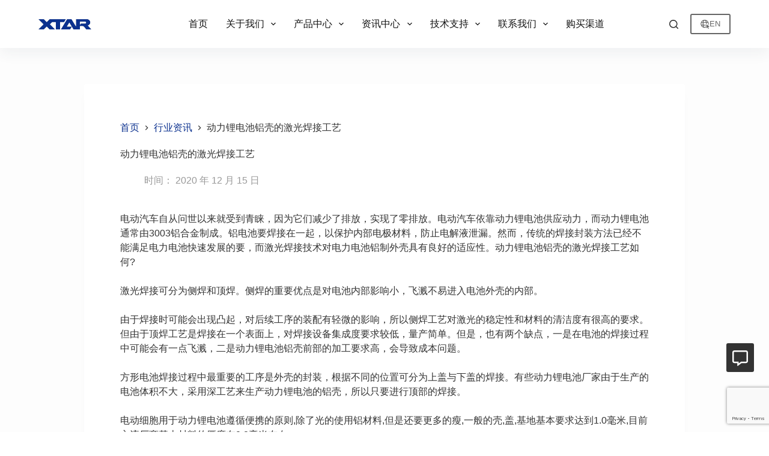

--- FILE ---
content_type: text/html; charset=UTF-8
request_url: https://www.xtar.cn/industry-dynamics/2233.html
body_size: 20376
content:
<!doctype html>
<html lang="zh-Hans" data-color-mode="light">
<head>
	
	<meta charset="UTF-8">
	<meta name="viewport" content="width=device-width, initial-scale=1, maximum-scale=5, viewport-fit=cover">
	<link rel="profile" href="https://gmpg.org/xfn/11">

	<title>动力锂电池铝壳的激光焊接工艺 &#8211; 【爱克斯达】</title>
<meta name="description" content="电动汽车自从问世以来就受到青睐，因为它们减少了排放，实现了零排放。电动汽车依靠动力锂电池供应动力，而动力锂电池 [&hellip;]" />
<meta name="keywords" content="行业资讯" />
<link rel='dns-prefetch' href='//at.alicdn.com' />
<style id='wp-img-auto-sizes-contain-inline-css'>
img:is([sizes=auto i],[sizes^="auto," i]){contain-intrinsic-size:3000px 1500px}
/*# sourceURL=wp-img-auto-sizes-contain-inline-css */
</style>
<link rel='stylesheet' id='blocksy-dynamic-global-css' href='https://www.xtar.cn/wp-content/uploads/blocksy/css/global.css?ver=72248' media='all' />
<link rel='stylesheet' id='wp-block-library-css' href='https://www.xtar.cn/wp-includes/css/dist/block-library/style.min.css?ver=6.9' media='all' />

<link rel='stylesheet' id='ct-main-styles-css' href='https://www.xtar.cn/wp-content/themes/blocksy/static/bundle/main.min.css?ver=2.0.53' media='all' />
<link rel='stylesheet' id='blocksy-pro-video-indicator-styles-css' href='https://www.xtar.cn/wp-content/plugins/blocksy-companion-pro/framework/premium/static/bundle/video-indicator.min.css?ver=2.0.26' media='all' />
<link rel='stylesheet' id='wpdm-font-awesome-css' href='https://www.xtar.cn/wp-content/plugins/download-manager/assets/fontawesome/css/all.min.css?ver=6.9' media='all' />
<link rel='stylesheet' id='wpdm-frontend-css-css' href='https://www.xtar.cn/wp-content/plugins/download-manager/assets/bootstrap/css/bootstrap.min.css?ver=6.9' media='all' />
<link rel='stylesheet' id='wpdm-front-css' href='https://www.xtar.cn/wp-content/plugins/download-manager/assets/css/front.css?ver=6.9' media='all' />
<link rel='stylesheet' id='three-preview-css' href='https://www.xtar.cn/wp-content/plugins/elementor-pro/assets/css/widget-timeline.css?ver=6.9' media='all' />
<link rel='stylesheet' id='uikit-css' href='https://www.xtar.cn/wp-content/themes/XTAR/Assets/css/uikit.min.css?ver=1.6.8' media='all' />
<link rel='stylesheet' id='theme-style-css' href='https://www.xtar.cn/wp-content/themes/XTAR/style.css?ver=1.6.8' media='all' />
<link rel='stylesheet' id='ali-font-css' href='//at.alicdn.com/t/c/font_4357418_9pbtnok6zek.css?ver=1.6.8' media='all' />
<link rel='stylesheet' id='tablepress-default-css' href='https://www.xtar.cn/wp-content/plugins/tablepress/css/build/default.css?ver=3.0.3' media='all' />
<link rel='stylesheet' id='elementor-frontend-css' href='https://www.xtar.cn/wp-content/plugins/elementor/assets/css/frontend-lite.min.css?ver=3.21.4' media='all' />
<link rel='stylesheet' id='swiper-css' href='https://www.xtar.cn/wp-content/plugins/elementor/assets/lib/swiper/v8/css/swiper.min.css?ver=8.4.5' media='all' />
<link rel='stylesheet' id='elementor-post-23-css' href='https://www.xtar.cn/wp-content/uploads/elementor/css/post-23.css?ver=1730707283' media='all' />
<link rel='stylesheet' id='elementor-pro-css' href='https://www.xtar.cn/wp-content/plugins/elementor-pro/assets/css/frontend-lite.min.css?ver=3.21.1' media='all' />
<link rel='stylesheet' id='blocksy-ext-post-types-extra-styles-css' href='https://www.xtar.cn/wp-content/plugins/blocksy-companion-pro/framework/premium/extensions/post-types-extra/static/bundle/main.min.css?ver=2.0.26' media='all' />
<link rel='stylesheet' id='ct-page-title-styles-css' href='https://www.xtar.cn/wp-content/themes/blocksy/static/bundle/page-title.min.css?ver=2.0.53' media='all' />
<link rel='stylesheet' id='ct-elementor-styles-css' href='https://www.xtar.cn/wp-content/themes/blocksy/static/bundle/elementor-frontend.min.css?ver=2.0.53' media='all' />
<link rel='stylesheet' id='ct-posts-nav-styles-css' href='https://www.xtar.cn/wp-content/themes/blocksy/static/bundle/posts-nav.min.css?ver=2.0.53' media='all' />
<link rel='stylesheet' id='ct-wpforms-styles-css' href='https://www.xtar.cn/wp-content/themes/blocksy/static/bundle/wpforms.min.css?ver=2.0.53' media='all' />
<script src="https://www.xtar.cn/wp-includes/js/jquery/jquery.min.js?ver=3.7.1" id="jquery-core-js"></script>
<script src="https://www.xtar.cn/wp-includes/js/jquery/jquery-migrate.min.js?ver=3.4.1" id="jquery-migrate-js"></script>
<script src="https://www.xtar.cn/wp-content/plugins/download-manager/assets/bootstrap/js/popper.min.js?ver=6.9" id="wpdm-poper-js"></script>
<script src="https://www.xtar.cn/wp-content/plugins/download-manager/assets/bootstrap/js/bootstrap.min.js?ver=6.9" id="wpdm-frontend-js-js"></script>
<script id="wpdm-frontjs-js-extra">
var wpdm_url = {"home":"https://www.xtar.cn/","site":"https://www.xtar.cn/","ajax":"https://www.xtar.cn/wp-admin/admin-ajax.php"};
var wpdm_js = {"spinner":"\u003Ci class=\"fas fa-sun fa-spin\"\u003E\u003C/i\u003E","client_id":"c65eedff31711ed1702de3e0f1ed0dcd"};
var wpdm_strings = {"pass_var":"Password Verified!","pass_var_q":"Please click following button to start download.","start_dl":"Start Download"};
//# sourceURL=wpdm-frontjs-js-extra
</script>
<script src="https://www.xtar.cn/wp-content/plugins/download-manager/assets/js/front.js?ver=3.2.84" id="wpdm-frontjs-js"></script>
		<script>
			( function() {
				window.onpageshow = function( event ) {
					// Defined window.wpforms means that a form exists on a page.
					// If so and back/forward button has been clicked,
					// force reload a page to prevent the submit button state stuck.
					if ( typeof window.wpforms !== 'undefined' && event.persisted ) {
						window.location.reload();
					}
				};
			}() );
		</script>
		<noscript><link rel='stylesheet' href='https://www.xtar.cn/wp-content/themes/blocksy/static/bundle/no-scripts.min.css' type='text/css'></noscript>
<meta name="generator" content="Elementor 3.21.4; features: e_optimized_assets_loading, e_optimized_css_loading, e_font_icon_svg, additional_custom_breakpoints, e_lazyload; settings: css_print_method-external, google_font-disabled, font_display-swap">
			<style>
				.e-con.e-parent:nth-of-type(n+4):not(.e-lazyloaded):not(.e-no-lazyload),
				.e-con.e-parent:nth-of-type(n+4):not(.e-lazyloaded):not(.e-no-lazyload) * {
					background-image: none !important;
				}
				@media screen and (max-height: 1024px) {
					.e-con.e-parent:nth-of-type(n+3):not(.e-lazyloaded):not(.e-no-lazyload),
					.e-con.e-parent:nth-of-type(n+3):not(.e-lazyloaded):not(.e-no-lazyload) * {
						background-image: none !important;
					}
				}
				@media screen and (max-height: 640px) {
					.e-con.e-parent:nth-of-type(n+2):not(.e-lazyloaded):not(.e-no-lazyload),
					.e-con.e-parent:nth-of-type(n+2):not(.e-lazyloaded):not(.e-no-lazyload) * {
						background-image: none !important;
					}
				}
			</style>
					<style id="wp-custom-css">
			.ct-service-box:hover p,
.ct-service-box:hover h3,
.ct-service-box:hover .fas {
	color: #fff;
	transition: color .3s;
}		</style>
		<meta name="generator" content="WordPress Download Manager 3.2.84" />
                <style>
        /* WPDM Link Template Styles */        </style>
                <style>

            :root {
                --color-primary: #0b318f;
                --color-primary-rgb: 11, 49, 143;
                --color-primary-hover: #0b318f;
                --color-primary-active: #0b318f;
                --color-secondary: #6c757d;
                --color-secondary-rgb: 108, 117, 125;
                --color-secondary-hover: #6c757d;
                --color-secondary-active: #6c757d;
                --color-success: #018e11;
                --color-success-rgb: 1, 142, 17;
                --color-success-hover: #0aad01;
                --color-success-active: #0c8c01;
                --color-info: #11348e;
                --color-info-rgb: 17, 52, 142;
                --color-info-hover: #11348e;
                --color-info-active: #11348e;
                --color-warning: #FFB236;
                --color-warning-rgb: 255, 178, 54;
                --color-warning-hover: #FFB236;
                --color-warning-active: #FFB236;
                --color-danger: #ff5062;
                --color-danger-rgb: 255, 80, 98;
                --color-danger-hover: #ff5062;
                --color-danger-active: #ff5062;
                --color-green: #30b570;
                --color-blue: #0073ff;
                --color-purple: #8557D3;
                --color-red: #ff5062;
                --color-muted: rgba(69, 89, 122, 0.6);
                --wpdm-font: "-apple-system", -apple-system, BlinkMacSystemFont, "Segoe UI", Roboto, Helvetica, Arial, sans-serif, "Apple Color Emoji", "Segoe UI Emoji", "Segoe UI Symbol";
            }

            .wpdm-download-link.btn.btn-primary {
                border-radius: 4px;
            }


        </style>
        <style id="wpforms-css-vars-root">
				:root {
					--wpforms-field-border-radius: 3px;
--wpforms-field-border-style: solid;
--wpforms-field-border-size: 1px;
--wpforms-field-background-color: #ffffff;
--wpforms-field-border-color: rgba( 0, 0, 0, 0.25 );
--wpforms-field-border-color-spare: rgba( 0, 0, 0, 0.25 );
--wpforms-field-text-color: rgba( 0, 0, 0, 0.7 );
--wpforms-field-menu-color: #ffffff;
--wpforms-label-color: rgba( 0, 0, 0, 0.85 );
--wpforms-label-sublabel-color: rgba( 0, 0, 0, 0.55 );
--wpforms-label-error-color: #d63637;
--wpforms-button-border-radius: 3px;
--wpforms-button-border-style: none;
--wpforms-button-border-size: 1px;
--wpforms-button-background-color: #066aab;
--wpforms-button-border-color: #066aab;
--wpforms-button-text-color: #ffffff;
--wpforms-page-break-color: #066aab;
--wpforms-background-image: none;
--wpforms-background-position: center center;
--wpforms-background-repeat: no-repeat;
--wpforms-background-size: cover;
--wpforms-background-width: 100px;
--wpforms-background-height: 100px;
--wpforms-background-color: rgba( 0, 0, 0, 0 );
--wpforms-background-url: none;
--wpforms-container-padding: 0px;
--wpforms-container-border-style: none;
--wpforms-container-border-width: 1px;
--wpforms-container-border-color: #000000;
--wpforms-container-border-radius: 3px;
--wpforms-field-size-input-height: 43px;
--wpforms-field-size-input-spacing: 15px;
--wpforms-field-size-font-size: 16px;
--wpforms-field-size-line-height: 19px;
--wpforms-field-size-padding-h: 14px;
--wpforms-field-size-checkbox-size: 16px;
--wpforms-field-size-sublabel-spacing: 5px;
--wpforms-field-size-icon-size: 1;
--wpforms-label-size-font-size: 16px;
--wpforms-label-size-line-height: 19px;
--wpforms-label-size-sublabel-font-size: 14px;
--wpforms-label-size-sublabel-line-height: 17px;
--wpforms-button-size-font-size: 17px;
--wpforms-button-size-height: 41px;
--wpforms-button-size-padding-h: 15px;
--wpforms-button-size-margin-top: 10px;
--wpforms-container-shadow-size-box-shadow: none;

				}
			</style>	<link rel='stylesheet' id='elementor-post-10590-css' href='https://www.xtar.cn/wp-content/uploads/elementor/css/post-10590.css?ver=1730707285' media='all' />
<link rel='stylesheet' id='elementor-post-1538-css' href='https://www.xtar.cn/wp-content/uploads/elementor/css/post-1538.css?ver=1730707285' media='all' />
<link rel='stylesheet' id='wpforms-modern-base-css' href='https://www.xtar.cn/wp-content/plugins/wpforms-lite/assets/css/frontend/modern/wpforms-base.min.css?ver=1.8.8.3' media='all' />
</head>


<body class="wp-singular post-template-default single single-post postid-8300 single-format-standard wp-custom-logo wp-embed-responsive wp-theme-blocksy wp-child-theme-XTAR elementor-default elementor-kit-23 ct-elementor-default-template" data-link="type-2" data-prefix="single_blog_post" data-header="type-1:sticky" data-footer="type-1" itemscope="itemscope" itemtype="https://schema.org/Blog">

<a class="skip-link show-on-focus" href="#main">
	跳过内容</a>

<div class="ct-drawer-canvas" data-location="start">
		<div id="search-modal" class="ct-panel" data-behaviour="modal">
			<div class="ct-panel-actions">
				<button class="ct-toggle-close" data-type="type-1" aria-label="关闭搜索模式">
					<svg class="ct-icon" width="12" height="12" viewBox="0 0 15 15"><path d="M1 15a1 1 0 01-.71-.29 1 1 0 010-1.41l5.8-5.8-5.8-5.8A1 1 0 011.7.29l5.8 5.8 5.8-5.8a1 1 0 011.41 1.41l-5.8 5.8 5.8 5.8a1 1 0 01-1.41 1.41l-5.8-5.8-5.8 5.8A1 1 0 011 15z"/></svg>				</button>
			</div>

			<div class="ct-panel-content">
				

<form role="search" method="get" class="ct-search-form"  action="https://www.xtar.cn/" aria-haspopup="listbox" data-live-results="thumbs">

	<input type="search" class="modal-field" placeholder="请输入关键词" value="" name="s" autocomplete="off" title="搜索..." aria-label="搜索...">

	<div class="ct-search-form-controls">
		
		<button type="submit" class="wp-element-button" data-button="icon" aria-label="搜索按钮">
			<svg class="ct-icon ct-search-button-content" aria-hidden="true" width="15" height="15" viewBox="0 0 15 15"><path d="M14.8,13.7L12,11c0.9-1.2,1.5-2.6,1.5-4.2c0-3.7-3-6.8-6.8-6.8S0,3,0,6.8s3,6.8,6.8,6.8c1.6,0,3.1-0.6,4.2-1.5l2.8,2.8c0.1,0.1,0.3,0.2,0.5,0.2s0.4-0.1,0.5-0.2C15.1,14.5,15.1,14,14.8,13.7z M1.5,6.8c0-2.9,2.4-5.2,5.2-5.2S12,3.9,12,6.8S9.6,12,6.8,12S1.5,9.6,1.5,6.8z"/></svg>
			<span class="ct-ajax-loader">
				<svg viewBox="0 0 24 24">
					<circle cx="12" cy="12" r="10" opacity="0.2" fill="none" stroke="currentColor" stroke-miterlimit="10" stroke-width="2"/>

					<path d="m12,2c5.52,0,10,4.48,10,10" fill="none" stroke="currentColor" stroke-linecap="round" stroke-miterlimit="10" stroke-width="2">
						<animateTransform
							attributeName="transform"
							attributeType="XML"
							type="rotate"
							dur="0.6s"
							from="0 12 12"
							to="360 12 12"
							repeatCount="indefinite"
						/>
					</path>
				</svg>
			</span>
		</button>

		
					<input type="hidden" name="ct_post_type" value="post:shop:wpdmpro">
		
					<input type="hidden" name="ct_search_taxonomies" value="yes">
		

		<input type="hidden" value="8b2afcde54" class="ct-live-results-nonce">	</div>

			<div class="screen-reader-text" aria-live="polite" role="status">
			无结果		</div>
	
</form>


			</div>
		</div>

		<div id="offcanvas" class="ct-panel ct-header" data-behaviour="left-side"><div class="ct-panel-inner">
		<div class="ct-panel-actions">
			
			<button class="ct-toggle-close" data-type="type-1" aria-label="关闭抽屉">
				<svg class="ct-icon" width="12" height="12" viewBox="0 0 15 15"><path d="M1 15a1 1 0 01-.71-.29 1 1 0 010-1.41l5.8-5.8-5.8-5.8A1 1 0 011.7.29l5.8 5.8 5.8-5.8a1 1 0 011.41 1.41l-5.8 5.8 5.8 5.8a1 1 0 01-1.41 1.41l-5.8-5.8-5.8 5.8A1 1 0 011 15z"/></svg>
			</button>
		</div>
		<div class="ct-panel-content" data-device="desktop"><div class="ct-panel-content-inner"></div></div><div class="ct-panel-content" data-device="mobile"><div class="ct-panel-content-inner">
<nav
	class="mobile-menu has-submenu"
	data-id="mobile-menu" data-interaction="click" data-toggle-type="type-1" data-submenu-dots="yes"	aria-label="关闭画布菜单">
	<ul id="menu-%e4%b8%bb%e8%8f%9c%e5%8d%95-1" role="menubar"><li class="menu-item menu-item-type-post_type menu-item-object-page menu-item-home menu-item-1483" role="none"><a href="https://www.xtar.cn/" class="ct-menu-link" role="menuitem">首页</a></li>
<li class="menu-item menu-item-type-custom menu-item-object-custom menu-item-has-children menu-item-75" role="none"><span class="ct-sub-menu-parent"><a href="/about" class="ct-menu-link" role="menuitem">关于我们</a><button class="ct-toggle-dropdown-mobile" aria-label="展开下拉菜单" aria-haspopup="true" aria-expanded="false" role="menuitem"><svg class="ct-icon toggle-icon-1" width="15" height="15" viewBox="0 0 15 15"><path d="M3.9,5.1l3.6,3.6l3.6-3.6l1.4,0.7l-5,5l-5-5L3.9,5.1z"/></svg></button></span>
<ul class="sub-menu" role="menu">
	<li class="menu-item menu-item-type-custom menu-item-object-custom menu-item-1068" role="none"><a href="/about" class="ct-menu-link" role="menuitem">公司简介</a></li>
	<li class="menu-item menu-item-type-custom menu-item-object-custom menu-item-76" role="none"><a href="/why-choose-us" class="ct-menu-link" role="menuitem">为什么选择我们</a></li>
	<li class="menu-item menu-item-type-custom menu-item-object-custom menu-item-77" role="none"><a href="/history" class="ct-menu-link" role="menuitem">发展历程</a></li>
	<li class="menu-item menu-item-type-custom menu-item-object-custom menu-item-78" role="none"><a href="/certificate" class="ct-menu-link" role="menuitem">资质认证</a></li>
</ul>
</li>
<li class="menu-item menu-item-type-custom menu-item-object-custom menu-item-has-children menu-item-79" role="none"><span class="ct-sub-menu-parent"><a href="/product-category" class="ct-menu-link" role="menuitem">产品中心</a><button class="ct-toggle-dropdown-mobile" aria-label="展开下拉菜单" aria-haspopup="true" aria-expanded="false" role="menuitem"><svg class="ct-icon toggle-icon-1" width="15" height="15" viewBox="0 0 15 15"><path d="M3.9,5.1l3.6,3.6l3.6-3.6l1.4,0.7l-5,5l-5-5L3.9,5.1z"/></svg></button></span>
<ul class="sub-menu" role="menu">
	<li class="menu-item menu-item-type-taxonomy menu-item-object-shop_category menu-item-has-children menu-item-10822" role="none"><span class="ct-sub-menu-parent"><a href="https://www.xtar.cn/battery.html" class="ct-menu-link" role="menuitem">电池</a><button class="ct-toggle-dropdown-mobile" aria-label="展开下拉菜单" aria-haspopup="true" aria-expanded="false" role="menuitem"><svg class="ct-icon toggle-icon-1" width="15" height="15" viewBox="0 0 15 15"><path d="M3.9,5.1l3.6,3.6l3.6-3.6l1.4,0.7l-5,5l-5-5L3.9,5.1z"/></svg></button></span>
	<ul class="sub-menu" role="menu">
		<li class="menu-item menu-item-type-taxonomy menu-item-object-shop_category menu-item-10824" role="none"><a href="https://www.xtar.cn/product/43" class="ct-menu-link" role="menuitem">AA/AAA电池</a></li>
		<li class="menu-item menu-item-type-taxonomy menu-item-object-shop_category menu-item-10823" role="none"><a href="https://www.xtar.cn/product/25" class="ct-menu-link" role="menuitem">3.6/ 3.7V锂电池</a></li>
		<li class="menu-item menu-item-type-taxonomy menu-item-object-shop_category menu-item-10826" role="none"><a href="https://www.xtar.cn/product/24" class="ct-menu-link" role="menuitem">动力电池</a></li>
		<li class="menu-item menu-item-type-post_type menu-item-object-shop menu-item-11326" role="none"><a href="https://www.xtar.cn/product/70.html" class="ct-menu-link" role="menuitem">CR123A</a></li>
	</ul>
</li>
	<li class="menu-item menu-item-type-taxonomy menu-item-object-shop_category menu-item-has-children menu-item-10806" role="none"><span class="ct-sub-menu-parent"><a href="https://www.xtar.cn/charger.html" class="ct-menu-link" role="menuitem">充电器</a><button class="ct-toggle-dropdown-mobile" aria-label="展开下拉菜单" aria-haspopup="true" aria-expanded="false" role="menuitem"><svg class="ct-icon toggle-icon-1" width="15" height="15" viewBox="0 0 15 15"><path d="M3.9,5.1l3.6,3.6l3.6-3.6l1.4,0.7l-5,5l-5-5L3.9,5.1z"/></svg></button></span>
	<ul class="sub-menu" role="menu">
		<li class="menu-item menu-item-type-taxonomy menu-item-object-shop_category menu-item-10807" role="none"><a href="https://www.xtar.cn/product/42" class="ct-menu-link" role="menuitem">AA/AAA充电器</a></li>
		<li class="menu-item menu-item-type-taxonomy menu-item-object-shop_category menu-item-10810" role="none"><a href="https://www.xtar.cn/all-purpose-series" class="ct-menu-link" role="menuitem">全能充电器</a></li>
		<li class="menu-item menu-item-type-taxonomy menu-item-object-shop_category menu-item-10809" role="none"><a href="https://www.xtar.cn/product/8" class="ct-menu-link" role="menuitem">便携充电器</a></li>
		<li class="menu-item menu-item-type-taxonomy menu-item-object-shop_category menu-item-10811" role="none"><a href="https://www.xtar.cn/product/12" class="ct-menu-link" role="menuitem">快充充电器</a></li>
		<li class="menu-item menu-item-type-taxonomy menu-item-object-shop_category menu-item-10813" role="none"><a href="https://www.xtar.cn/product/9" class="ct-menu-link" role="menuitem">智能屏多功能充电器</a></li>
		<li class="menu-item menu-item-type-taxonomy menu-item-object-shop_category menu-item-10812" role="none"><a href="https://www.xtar.cn/product/11" class="ct-menu-link" role="menuitem">智能屏专业级充电器</a></li>
		<li class="menu-item menu-item-type-taxonomy menu-item-object-shop_category menu-item-10808" role="none"><a href="https://www.xtar.cn/product/6" class="ct-menu-link" role="menuitem">PB充电器</a></li>
		<li class="menu-item menu-item-type-taxonomy menu-item-object-shop_category menu-item-10814" role="none"><a href="https://www.xtar.cn/product/14" class="ct-menu-link" role="menuitem">经典墙插充电器</a></li>
	</ul>
</li>
	<li class="menu-item menu-item-type-taxonomy menu-item-object-shop_category menu-item-has-children menu-item-10815" role="none"><span class="ct-sub-menu-parent"><a href="https://www.xtar.cn/flashlight.html" class="ct-menu-link" role="menuitem">手电筒</a><button class="ct-toggle-dropdown-mobile" aria-label="展开下拉菜单" aria-haspopup="true" aria-expanded="false" role="menuitem"><svg class="ct-icon toggle-icon-1" width="15" height="15" viewBox="0 0 15 15"><path d="M3.9,5.1l3.6,3.6l3.6-3.6l1.4,0.7l-5,5l-5-5L3.9,5.1z"/></svg></button></span>
	<ul class="sub-menu" role="menu">
		<li class="menu-item menu-item-type-taxonomy menu-item-object-shop_category menu-item-10819" role="none"><a href="https://www.xtar.cn/product/17" class="ct-menu-link" role="menuitem">潜水系列</a></li>
		<li class="menu-item menu-item-type-taxonomy menu-item-object-shop_category menu-item-10818" role="none"><a href="https://www.xtar.cn/product/18" class="ct-menu-link" role="menuitem">战术系列</a></li>
		<li class="menu-item menu-item-type-taxonomy menu-item-object-shop_category menu-item-10817" role="none"><a href="https://www.xtar.cn/product/20" class="ct-menu-link" role="menuitem">头灯系列</a></li>
		<li class="menu-item menu-item-type-taxonomy menu-item-object-shop_category menu-item-10816" role="none"><a href="https://www.xtar.cn/product/21" class="ct-menu-link" role="menuitem">日用系列</a></li>
		<li class="menu-item menu-item-type-taxonomy menu-item-object-shop_category menu-item-10820" role="none"><a href="https://www.xtar.cn/product/49" class="ct-menu-link" role="menuitem">船用泛光灯</a></li>
	</ul>
</li>
	<li class="menu-item menu-item-type-taxonomy menu-item-object-shop_category menu-item-1705" role="none"><a href="https://www.xtar.cn/product/46" class="ct-menu-link" role="menuitem">户外太阳能</a></li>
	<li class="menu-item menu-item-type-taxonomy menu-item-object-shop_category menu-item-has-children menu-item-10828" role="none"><span class="ct-sub-menu-parent"><a href="https://www.xtar.cn/parts.html" class="ct-menu-link" role="menuitem">配件</a><button class="ct-toggle-dropdown-mobile" aria-label="展开下拉菜单" aria-haspopup="true" aria-expanded="false" role="menuitem"><svg class="ct-icon toggle-icon-1" width="15" height="15" viewBox="0 0 15 15"><path d="M3.9,5.1l3.6,3.6l3.6-3.6l1.4,0.7l-5,5l-5-5L3.9,5.1z"/></svg></button></span>
	<ul class="sub-menu" role="menu">
		<li class="menu-item menu-item-type-taxonomy menu-item-object-shop_category menu-item-10829" role="none"><a href="https://www.xtar.cn/product/31" class="ct-menu-link" role="menuitem">充电器配件</a></li>
		<li class="menu-item menu-item-type-taxonomy menu-item-object-shop_category menu-item-10831" role="none"><a href="https://www.xtar.cn/product/32" class="ct-menu-link" role="menuitem">手电筒配件</a></li>
		<li class="menu-item menu-item-type-taxonomy menu-item-object-shop_category menu-item-10832" role="none"><a href="https://www.xtar.cn/product/30" class="ct-menu-link" role="menuitem">电池配件</a></li>
		<li class="menu-item menu-item-type-taxonomy menu-item-object-shop_category menu-item-10835" role="none"><a href="https://www.xtar.cn/product/34" class="ct-menu-link" role="menuitem">车载适配器</a></li>
		<li class="menu-item menu-item-type-taxonomy menu-item-object-shop_category menu-item-10834" role="none"><a href="https://www.xtar.cn/product/40" class="ct-menu-link" role="menuitem">墙插适配器</a></li>
	</ul>
</li>
	<li class="menu-item menu-item-type-taxonomy menu-item-object-shop_category menu-item-1715" role="none"><a href="https://www.xtar.cn/product/41" class="ct-menu-link" role="menuitem">摄影</a></li>
	<li class="menu-item menu-item-type-taxonomy menu-item-object-shop_category menu-item-11637" role="none"><a href="https://www.xtar.cn/product-category/discontinued-product" class="ct-menu-link" role="menuitem">停产产品</a></li>
</ul>
</li>
<li class="menu-item menu-item-type-post_type menu-item-object-page current_page_parent menu-item-has-children menu-item-11127" role="none"><span class="ct-sub-menu-parent"><a href="https://www.xtar.cn/news" class="ct-menu-link" role="menuitem">资讯中心</a><button class="ct-toggle-dropdown-mobile" aria-label="展开下拉菜单" aria-haspopup="true" aria-expanded="false" role="menuitem"><svg class="ct-icon toggle-icon-1" width="15" height="15" viewBox="0 0 15 15"><path d="M3.9,5.1l3.6,3.6l3.6-3.6l1.4,0.7l-5,5l-5-5L3.9,5.1z"/></svg></button></span>
<ul class="sub-menu" role="menu">
	<li class="menu-item menu-item-type-taxonomy menu-item-object-category menu-item-231" role="none"><a href="https://www.xtar.cn/category/company-news" class="ct-menu-link" role="menuitem">公司新闻</a></li>
	<li class="menu-item menu-item-type-taxonomy menu-item-object-category current-post-ancestor current-menu-parent current-post-parent menu-item-11169" role="none"><a href="https://www.xtar.cn/category/industry-dynamics" class="ct-menu-link" role="menuitem">行业资讯</a></li>
	<li class="menu-item menu-item-type-taxonomy menu-item-object-category menu-item-4360" role="none"><a href="https://www.xtar.cn/category/reviews" class="ct-menu-link" role="menuitem">产品评测</a></li>
</ul>
</li>
<li class="menu-item menu-item-type-custom menu-item-object-custom menu-item-has-children menu-item-90" role="none"><span class="ct-sub-menu-parent"><a href="#" class="ct-menu-link" role="menuitem">技术支持</a><button class="ct-toggle-dropdown-mobile" aria-label="展开下拉菜单" aria-haspopup="true" aria-expanded="false" role="menuitem"><svg class="ct-icon toggle-icon-1" width="15" height="15" viewBox="0 0 15 15"><path d="M3.9,5.1l3.6,3.6l3.6-3.6l1.4,0.7l-5,5l-5-5L3.9,5.1z"/></svg></button></span>
<ul class="sub-menu" role="menu">
	<li class="menu-item menu-item-type-post_type menu-item-object-page menu-item-1674" role="none"><a href="https://www.xtar.cn/faq" class="ct-menu-link" role="menuitem">常见问题</a></li>
	<li class="menu-item menu-item-type-post_type menu-item-object-page menu-item-1673" role="none"><a href="https://www.xtar.cn/operate-video" class="ct-menu-link" role="menuitem">操作视频</a></li>
	<li class="menu-item menu-item-type-post_type menu-item-object-page menu-item-4103" role="none"><a href="https://www.xtar.cn/download" class="ct-menu-link" role="menuitem">下载中心</a></li>
</ul>
</li>
<li class="menu-item menu-item-type-custom menu-item-object-custom menu-item-has-children menu-item-93" role="none"><span class="ct-sub-menu-parent"><a href="/contact" class="ct-menu-link" role="menuitem">联系我们</a><button class="ct-toggle-dropdown-mobile" aria-label="展开下拉菜单" aria-haspopup="true" aria-expanded="false" role="menuitem"><svg class="ct-icon toggle-icon-1" width="15" height="15" viewBox="0 0 15 15"><path d="M3.9,5.1l3.6,3.6l3.6-3.6l1.4,0.7l-5,5l-5-5L3.9,5.1z"/></svg></button></span>
<ul class="sub-menu" role="menu">
	<li class="menu-item menu-item-type-post_type menu-item-object-page menu-item-1069" role="none"><a href="https://www.xtar.cn/contact" class="ct-menu-link" role="menuitem">联系我们</a></li>
	<li class="menu-item menu-item-type-post_type menu-item-object-page menu-item-1207" role="none"><a href="https://www.xtar.cn/oem_odm.html" class="ct-menu-link" role="menuitem">OEM &#038; ODM服务</a></li>
	<li class="menu-item menu-item-type-post_type menu-item-object-page menu-item-1231" role="none"><a href="https://www.xtar.cn/become_distributor.html" class="ct-menu-link" role="menuitem">成为经销商</a></li>
	<li class="menu-item menu-item-type-custom menu-item-object-custom menu-item-95" role="none"><a href="/anti-fake" class="ct-menu-link" role="menuitem">防伪查询</a></li>
	<li class="menu-item menu-item-type-post_type menu-item-object-page menu-item-11174" role="none"><a href="https://www.xtar.cn/intro/16.html" class="ct-menu-link" role="menuitem">保修流程</a></li>
</ul>
</li>
<li class="menu-item menu-item-type-post_type menu-item-object-page menu-item-1617" role="none"><a href="https://www.xtar.cn/news/12" class="ct-menu-link" role="menuitem">购买渠道</a></li>
</ul></nav>


<div
	class="ct-header-text "
	data-id="text">
	<div class="entry-content">
		<h6>地址</h6>
<p>广东省深圳市龙岗区平湖街道上木古社区新河路77号5楼</p>
<h6>工作时间</h6>
<p>周一到周五 9:00-18:00  &nbsp;&nbsp;&nbsp;(+86)755-25507076</p>
<div class="ct-header-cta" data-id="button"><a class="ct-button-ghost" style="color: #ffffff; border: 1px solid #ffffff;" href="https://www.xtar.cc" data-size="small" aria-label="EN"> EN </a></div>	</div>
</div>
</div></div></div></div>
	<a href="#main-container" class="ct-back-to-top "
		data-shape="square"
		data-alignment="right"
		title="转到顶部" aria-label="转到顶部" hidden>

		<svg class="ct-icon" width="15" height="15" viewBox="0 0 20 20"><path d="M2.3 15.2L10 7.5l7.7 7.6c.6.7 1.2.7 1.8 0 .6-.6.6-1.3 0-1.9l-8.6-8.6c-.2-.3-.5-.4-.9-.4s-.7.1-.9.4L.5 13.2c-.6.6-.6 1.2 0 1.9.6.8 1.2.7 1.8.1z"/></svg>	</a>

	</div>
<div id="main-container">
	<header id="header" class="ct-header" data-id="type-1" itemscope="" itemtype="https://schema.org/WPHeader"><div data-device="desktop"><div class="ct-sticky-container"><div data-sticky="shrink"><div data-row="middle" data-column-set="3"><div class="ct-container"><div data-column="start" data-placements="1"><div data-items="primary">
<div	class="site-branding"
	data-id="logo"		itemscope="itemscope" itemtype="https://schema.org/Organization">

			<a href="https://www.xtar.cn/" class="site-logo-container" rel="home" itemprop="url" ><img width="88" height="17" src="https://www.xtar.cn/wp-content/uploads/2024/05/xtarlogo.png" class="sticky-logo" alt="【爱克斯达】" decoding="async" /><img width="88" height="17" src="https://www.xtar.cn/wp-content/uploads/2024/05/xtarlogo.png" class="default-logo" alt="【爱克斯达】" decoding="async" /></a>	
	</div>

</div></div><div data-column="middle"><div data-items="">
<nav
	id="header-menu-1"
	class="header-menu-1"
	data-id="menu" data-interaction="hover"	data-menu="type-1"
	data-dropdown="type-1:simple"	data-stretch	data-responsive="no"	itemscope="" itemtype="https://schema.org/SiteNavigationElement"	aria-label="页眉菜单">

	<ul id="menu-%e4%b8%bb%e8%8f%9c%e5%8d%95" class="menu" role="menubar"><li id="menu-item-1483" class="menu-item menu-item-type-post_type menu-item-object-page menu-item-home menu-item-1483" role="none"><a href="https://www.xtar.cn/" class="ct-menu-link" role="menuitem">首页</a></li>
<li id="menu-item-75" class="menu-item menu-item-type-custom menu-item-object-custom menu-item-has-children menu-item-75 animated-submenu-block" role="none"><a href="/about" class="ct-menu-link" role="menuitem">关于我们<span class="ct-toggle-dropdown-desktop"><svg class="ct-icon" width="8" height="8" viewBox="0 0 15 15"><path d="M2.1,3.2l5.4,5.4l5.4-5.4L15,4.3l-7.5,7.5L0,4.3L2.1,3.2z"/></svg></span></a><button class="ct-toggle-dropdown-desktop-ghost" aria-label="展开下拉菜单" aria-haspopup="true" aria-expanded="false" role="menuitem"></button>
<ul class="sub-menu" role="menu">
	<li id="menu-item-1068" class="menu-item menu-item-type-custom menu-item-object-custom menu-item-1068" role="none"><a href="/about" class="ct-menu-link" role="menuitem">公司简介</a></li>
	<li id="menu-item-76" class="menu-item menu-item-type-custom menu-item-object-custom menu-item-76" role="none"><a href="/why-choose-us" class="ct-menu-link" role="menuitem">为什么选择我们</a></li>
	<li id="menu-item-77" class="menu-item menu-item-type-custom menu-item-object-custom menu-item-77" role="none"><a href="/history" class="ct-menu-link" role="menuitem">发展历程</a></li>
	<li id="menu-item-78" class="menu-item menu-item-type-custom menu-item-object-custom menu-item-78" role="none"><a href="/certificate" class="ct-menu-link" role="menuitem">资质认证</a></li>
</ul>
</li>
<li id="menu-item-79" class="menu-item menu-item-type-custom menu-item-object-custom menu-item-has-children menu-item-79 animated-submenu-block" role="none"><a href="/product-category" class="ct-menu-link" role="menuitem">产品中心<span class="ct-toggle-dropdown-desktop"><svg class="ct-icon" width="8" height="8" viewBox="0 0 15 15"><path d="M2.1,3.2l5.4,5.4l5.4-5.4L15,4.3l-7.5,7.5L0,4.3L2.1,3.2z"/></svg></span></a><button class="ct-toggle-dropdown-desktop-ghost" aria-label="展开下拉菜单" aria-haspopup="true" aria-expanded="false" role="menuitem"></button>
<ul class="sub-menu" role="menu">
	<li id="menu-item-10822" class="menu-item menu-item-type-taxonomy menu-item-object-shop_category menu-item-has-children menu-item-10822 animated-submenu-inline" role="none"><a href="https://www.xtar.cn/battery.html" class="ct-menu-link" role="menuitem">电池<span class="ct-toggle-dropdown-desktop"><svg class="ct-icon" width="8" height="8" viewBox="0 0 15 15"><path d="M2.1,3.2l5.4,5.4l5.4-5.4L15,4.3l-7.5,7.5L0,4.3L2.1,3.2z"/></svg></span></a><button class="ct-toggle-dropdown-desktop-ghost" aria-label="展开下拉菜单" aria-haspopup="true" aria-expanded="false" role="menuitem"></button>
	<ul class="sub-menu" role="menu">
		<li id="menu-item-10824" class="menu-item menu-item-type-taxonomy menu-item-object-shop_category menu-item-10824" role="none"><a href="https://www.xtar.cn/product/43" class="ct-menu-link" role="menuitem">AA/AAA电池</a></li>
		<li id="menu-item-10823" class="menu-item menu-item-type-taxonomy menu-item-object-shop_category menu-item-10823" role="none"><a href="https://www.xtar.cn/product/25" class="ct-menu-link" role="menuitem">3.6/ 3.7V锂电池</a></li>
		<li id="menu-item-10826" class="menu-item menu-item-type-taxonomy menu-item-object-shop_category menu-item-10826" role="none"><a href="https://www.xtar.cn/product/24" class="ct-menu-link" role="menuitem">动力电池</a></li>
		<li id="menu-item-11326" class="menu-item menu-item-type-post_type menu-item-object-shop menu-item-11326" role="none"><a href="https://www.xtar.cn/product/70.html" class="ct-menu-link" role="menuitem">CR123A</a></li>
	</ul>
</li>
	<li id="menu-item-10806" class="menu-item menu-item-type-taxonomy menu-item-object-shop_category menu-item-has-children menu-item-10806 animated-submenu-inline" role="none"><a href="https://www.xtar.cn/charger.html" class="ct-menu-link" role="menuitem">充电器<span class="ct-toggle-dropdown-desktop"><svg class="ct-icon" width="8" height="8" viewBox="0 0 15 15"><path d="M2.1,3.2l5.4,5.4l5.4-5.4L15,4.3l-7.5,7.5L0,4.3L2.1,3.2z"/></svg></span></a><button class="ct-toggle-dropdown-desktop-ghost" aria-label="展开下拉菜单" aria-haspopup="true" aria-expanded="false" role="menuitem"></button>
	<ul class="sub-menu" role="menu">
		<li id="menu-item-10807" class="menu-item menu-item-type-taxonomy menu-item-object-shop_category menu-item-10807" role="none"><a href="https://www.xtar.cn/product/42" class="ct-menu-link" role="menuitem">AA/AAA充电器</a></li>
		<li id="menu-item-10810" class="menu-item menu-item-type-taxonomy menu-item-object-shop_category menu-item-10810" role="none"><a href="https://www.xtar.cn/all-purpose-series" class="ct-menu-link" role="menuitem">全能充电器</a></li>
		<li id="menu-item-10809" class="menu-item menu-item-type-taxonomy menu-item-object-shop_category menu-item-10809" role="none"><a href="https://www.xtar.cn/product/8" class="ct-menu-link" role="menuitem">便携充电器</a></li>
		<li id="menu-item-10811" class="menu-item menu-item-type-taxonomy menu-item-object-shop_category menu-item-10811" role="none"><a href="https://www.xtar.cn/product/12" class="ct-menu-link" role="menuitem">快充充电器</a></li>
		<li id="menu-item-10813" class="menu-item menu-item-type-taxonomy menu-item-object-shop_category menu-item-10813" role="none"><a href="https://www.xtar.cn/product/9" class="ct-menu-link" role="menuitem">智能屏多功能充电器</a></li>
		<li id="menu-item-10812" class="menu-item menu-item-type-taxonomy menu-item-object-shop_category menu-item-10812" role="none"><a href="https://www.xtar.cn/product/11" class="ct-menu-link" role="menuitem">智能屏专业级充电器</a></li>
		<li id="menu-item-10808" class="menu-item menu-item-type-taxonomy menu-item-object-shop_category menu-item-10808" role="none"><a href="https://www.xtar.cn/product/6" class="ct-menu-link" role="menuitem">PB充电器</a></li>
		<li id="menu-item-10814" class="menu-item menu-item-type-taxonomy menu-item-object-shop_category menu-item-10814" role="none"><a href="https://www.xtar.cn/product/14" class="ct-menu-link" role="menuitem">经典墙插充电器</a></li>
	</ul>
</li>
	<li id="menu-item-10815" class="menu-item menu-item-type-taxonomy menu-item-object-shop_category menu-item-has-children menu-item-10815 animated-submenu-inline" role="none"><a href="https://www.xtar.cn/flashlight.html" class="ct-menu-link" role="menuitem">手电筒<span class="ct-toggle-dropdown-desktop"><svg class="ct-icon" width="8" height="8" viewBox="0 0 15 15"><path d="M2.1,3.2l5.4,5.4l5.4-5.4L15,4.3l-7.5,7.5L0,4.3L2.1,3.2z"/></svg></span></a><button class="ct-toggle-dropdown-desktop-ghost" aria-label="展开下拉菜单" aria-haspopup="true" aria-expanded="false" role="menuitem"></button>
	<ul class="sub-menu" role="menu">
		<li id="menu-item-10819" class="menu-item menu-item-type-taxonomy menu-item-object-shop_category menu-item-10819" role="none"><a href="https://www.xtar.cn/product/17" class="ct-menu-link" role="menuitem">潜水系列</a></li>
		<li id="menu-item-10818" class="menu-item menu-item-type-taxonomy menu-item-object-shop_category menu-item-10818" role="none"><a href="https://www.xtar.cn/product/18" class="ct-menu-link" role="menuitem">战术系列</a></li>
		<li id="menu-item-10817" class="menu-item menu-item-type-taxonomy menu-item-object-shop_category menu-item-10817" role="none"><a href="https://www.xtar.cn/product/20" class="ct-menu-link" role="menuitem">头灯系列</a></li>
		<li id="menu-item-10816" class="menu-item menu-item-type-taxonomy menu-item-object-shop_category menu-item-10816" role="none"><a href="https://www.xtar.cn/product/21" class="ct-menu-link" role="menuitem">日用系列</a></li>
		<li id="menu-item-10820" class="menu-item menu-item-type-taxonomy menu-item-object-shop_category menu-item-10820" role="none"><a href="https://www.xtar.cn/product/49" class="ct-menu-link" role="menuitem">船用泛光灯</a></li>
	</ul>
</li>
	<li id="menu-item-1705" class="menu-item menu-item-type-taxonomy menu-item-object-shop_category menu-item-1705" role="none"><a href="https://www.xtar.cn/product/46" class="ct-menu-link" role="menuitem">户外太阳能</a></li>
	<li id="menu-item-10828" class="menu-item menu-item-type-taxonomy menu-item-object-shop_category menu-item-has-children menu-item-10828 animated-submenu-inline" role="none"><a href="https://www.xtar.cn/parts.html" class="ct-menu-link" role="menuitem">配件<span class="ct-toggle-dropdown-desktop"><svg class="ct-icon" width="8" height="8" viewBox="0 0 15 15"><path d="M2.1,3.2l5.4,5.4l5.4-5.4L15,4.3l-7.5,7.5L0,4.3L2.1,3.2z"/></svg></span></a><button class="ct-toggle-dropdown-desktop-ghost" aria-label="展开下拉菜单" aria-haspopup="true" aria-expanded="false" role="menuitem"></button>
	<ul class="sub-menu" role="menu">
		<li id="menu-item-10829" class="menu-item menu-item-type-taxonomy menu-item-object-shop_category menu-item-10829" role="none"><a href="https://www.xtar.cn/product/31" class="ct-menu-link" role="menuitem">充电器配件</a></li>
		<li id="menu-item-10831" class="menu-item menu-item-type-taxonomy menu-item-object-shop_category menu-item-10831" role="none"><a href="https://www.xtar.cn/product/32" class="ct-menu-link" role="menuitem">手电筒配件</a></li>
		<li id="menu-item-10832" class="menu-item menu-item-type-taxonomy menu-item-object-shop_category menu-item-10832" role="none"><a href="https://www.xtar.cn/product/30" class="ct-menu-link" role="menuitem">电池配件</a></li>
		<li id="menu-item-10835" class="menu-item menu-item-type-taxonomy menu-item-object-shop_category menu-item-10835" role="none"><a href="https://www.xtar.cn/product/34" class="ct-menu-link" role="menuitem">车载适配器</a></li>
		<li id="menu-item-10834" class="menu-item menu-item-type-taxonomy menu-item-object-shop_category menu-item-10834" role="none"><a href="https://www.xtar.cn/product/40" class="ct-menu-link" role="menuitem">墙插适配器</a></li>
	</ul>
</li>
	<li id="menu-item-1715" class="menu-item menu-item-type-taxonomy menu-item-object-shop_category menu-item-1715" role="none"><a href="https://www.xtar.cn/product/41" class="ct-menu-link" role="menuitem">摄影</a></li>
	<li id="menu-item-11637" class="menu-item menu-item-type-taxonomy menu-item-object-shop_category menu-item-11637" role="none"><a href="https://www.xtar.cn/product-category/discontinued-product" class="ct-menu-link" role="menuitem">停产产品</a></li>
</ul>
</li>
<li id="menu-item-11127" class="menu-item menu-item-type-post_type menu-item-object-page current_page_parent menu-item-has-children menu-item-11127 animated-submenu-block" role="none"><a href="https://www.xtar.cn/news" class="ct-menu-link" role="menuitem">资讯中心<span class="ct-toggle-dropdown-desktop"><svg class="ct-icon" width="8" height="8" viewBox="0 0 15 15"><path d="M2.1,3.2l5.4,5.4l5.4-5.4L15,4.3l-7.5,7.5L0,4.3L2.1,3.2z"/></svg></span></a><button class="ct-toggle-dropdown-desktop-ghost" aria-label="展开下拉菜单" aria-haspopup="true" aria-expanded="false" role="menuitem"></button>
<ul class="sub-menu" role="menu">
	<li id="menu-item-231" class="menu-item menu-item-type-taxonomy menu-item-object-category menu-item-231" role="none"><a href="https://www.xtar.cn/category/company-news" class="ct-menu-link" role="menuitem">公司新闻</a></li>
	<li id="menu-item-11169" class="menu-item menu-item-type-taxonomy menu-item-object-category current-post-ancestor current-menu-parent current-post-parent menu-item-11169" role="none"><a href="https://www.xtar.cn/category/industry-dynamics" class="ct-menu-link" role="menuitem">行业资讯</a></li>
	<li id="menu-item-4360" class="menu-item menu-item-type-taxonomy menu-item-object-category menu-item-4360" role="none"><a href="https://www.xtar.cn/category/reviews" class="ct-menu-link" role="menuitem">产品评测</a></li>
</ul>
</li>
<li id="menu-item-90" class="menu-item menu-item-type-custom menu-item-object-custom menu-item-has-children menu-item-90 animated-submenu-block" role="none"><a href="#" class="ct-menu-link" role="menuitem">技术支持<span class="ct-toggle-dropdown-desktop"><svg class="ct-icon" width="8" height="8" viewBox="0 0 15 15"><path d="M2.1,3.2l5.4,5.4l5.4-5.4L15,4.3l-7.5,7.5L0,4.3L2.1,3.2z"/></svg></span></a><button class="ct-toggle-dropdown-desktop-ghost" aria-label="展开下拉菜单" aria-haspopup="true" aria-expanded="false" role="menuitem"></button>
<ul class="sub-menu" role="menu">
	<li id="menu-item-1674" class="menu-item menu-item-type-post_type menu-item-object-page menu-item-1674" role="none"><a href="https://www.xtar.cn/faq" class="ct-menu-link" role="menuitem">常见问题</a></li>
	<li id="menu-item-1673" class="menu-item menu-item-type-post_type menu-item-object-page menu-item-1673" role="none"><a href="https://www.xtar.cn/operate-video" class="ct-menu-link" role="menuitem">操作视频</a></li>
	<li id="menu-item-4103" class="menu-item menu-item-type-post_type menu-item-object-page menu-item-4103" role="none"><a href="https://www.xtar.cn/download" class="ct-menu-link" role="menuitem">下载中心</a></li>
</ul>
</li>
<li id="menu-item-93" class="menu-item menu-item-type-custom menu-item-object-custom menu-item-has-children menu-item-93 animated-submenu-block" role="none"><a href="/contact" class="ct-menu-link" role="menuitem">联系我们<span class="ct-toggle-dropdown-desktop"><svg class="ct-icon" width="8" height="8" viewBox="0 0 15 15"><path d="M2.1,3.2l5.4,5.4l5.4-5.4L15,4.3l-7.5,7.5L0,4.3L2.1,3.2z"/></svg></span></a><button class="ct-toggle-dropdown-desktop-ghost" aria-label="展开下拉菜单" aria-haspopup="true" aria-expanded="false" role="menuitem"></button>
<ul class="sub-menu" role="menu">
	<li id="menu-item-1069" class="menu-item menu-item-type-post_type menu-item-object-page menu-item-1069" role="none"><a href="https://www.xtar.cn/contact" class="ct-menu-link" role="menuitem">联系我们</a></li>
	<li id="menu-item-1207" class="menu-item menu-item-type-post_type menu-item-object-page menu-item-1207" role="none"><a href="https://www.xtar.cn/oem_odm.html" class="ct-menu-link" role="menuitem">OEM &#038; ODM服务</a></li>
	<li id="menu-item-1231" class="menu-item menu-item-type-post_type menu-item-object-page menu-item-1231" role="none"><a href="https://www.xtar.cn/become_distributor.html" class="ct-menu-link" role="menuitem">成为经销商</a></li>
	<li id="menu-item-95" class="menu-item menu-item-type-custom menu-item-object-custom menu-item-95" role="none"><a href="/anti-fake" class="ct-menu-link" role="menuitem">防伪查询</a></li>
	<li id="menu-item-11174" class="menu-item menu-item-type-post_type menu-item-object-page menu-item-11174" role="none"><a href="https://www.xtar.cn/intro/16.html" class="ct-menu-link" role="menuitem">保修流程</a></li>
</ul>
</li>
<li id="menu-item-1617" class="menu-item menu-item-type-post_type menu-item-object-page menu-item-1617" role="none"><a href="https://www.xtar.cn/news/12" class="ct-menu-link" role="menuitem">购买渠道</a></li>
</ul></nav>

</div></div><div data-column="end" data-placements="1"><div data-items="primary">
<button
	data-toggle-panel="#search-modal"
	class="ct-header-search ct-toggle "
	aria-label="搜索"
	data-label="left"
	data-id="search">

	<span class="ct-label ct-hidden-md ct-hidden-lg">搜索</span>

	<svg class="ct-icon" aria-hidden="true" width="15" height="15" viewBox="0 0 15 15"><path d="M14.8,13.7L12,11c0.9-1.2,1.5-2.6,1.5-4.2c0-3.7-3-6.8-6.8-6.8S0,3,0,6.8s3,6.8,6.8,6.8c1.6,0,3.1-0.6,4.2-1.5l2.8,2.8c0.1,0.1,0.3,0.2,0.5,0.2s0.4-0.1,0.5-0.2C15.1,14.5,15.1,14,14.8,13.7z M1.5,6.8c0-2.9,2.4-5.2,5.2-5.2S12,3.9,12,6.8S9.6,12,6.8,12S1.5,9.6,1.5,6.8z"/></svg></button>

<div
	class="ct-header-cta"
	data-id="button">
	<a
		href="https://www.xtar.cc"
		class="ct-button-ghost"
		data-size="small" aria-label="EN">
		<svg class="ct-icon"width='15' height='15' viewBox='0 0 20 20'><path d='M9.3,0C4.4,0,0.4,4,0.4,8.9s4,8.9,8.9,8.9c0.8,0,1.5-0.1,2.2-0.3v-3.9c-0.6,1.7-1.4,2.7-2.2,2.7c-0.9,0-2-1.5-2.5-3.7h4.8v-1.5h-5c-0.1-0.7-0.1-1.4-0.1-2.2c0-0.8,0.1-1.5,0.2-2.2h5.6c0.1,0.7,0.2,1.4,0.2,2.2c0,0.2,0,0.4,0,0.6c0.4-0.4,0.9-0.6,1.5-0.6c0-0.8,0-1.5-0.1-2.2h2.8c0.2,0.7,0.3,1.4,0.3,2.2c0,0.5-0.1,1-0.2,1.5l1.3,0.9c0.2-0.8,0.3-1.6,0.3-2.4C18.1,4,14.2,0,9.3,0zM9.3,1.5c0.9,0,2,1.5,2.5,3.7h-5C7.3,2.9,8.3,1.5,9.3,1.5zM6.3,2.1C5.9,2.9,5.5,4,5.2,5.2H2.8C3.6,3.8,4.9,2.7,6.3,2.1zM12.2,2.1c1.5,0.6,2.7,1.7,3.5,3.1h-2.3C13.1,4,12.7,2.9,12.2,2.1zM2.2,6.7h2.8C4.9,7.4,4.8,8.1,4.8,8.9c0,0.8,0.1,1.5,0.1,2.2H2.2C2,10.4,1.9,9.7,1.9,8.9C1.9,8.1,2,7.4,2.2,6.7z M13.7,10.4c-0.4,0-0.7,0.3-0.8,0.7c0,0,0,0.1,0,0.1v6.6c0,0.4,0.3,0.7,0.7,0.7c0.2,0,0.4-0.1,0.5-0.2l0,0l1.4-1.6l1.5,3c0.2,0.4,0.6,0.5,1,0.3c0.4-0.2,0.5-0.6,0.3-1l-1.5-3l2.2-0.4l0,0c0.3-0.1,0.5-0.4,0.5-0.7c0-0.3-0.1-0.5-0.3-0.6l0,0l-5.1-3.6C14.1,10.4,13.9,10.4,13.7,10.4zM2.9,12.6h2.3c0.3,1.2,0.7,2.3,1.1,3.1C4.9,15.1,3.7,14,2.9,12.6z'/></svg>EN	</a>
</div>
</div></div></div></div></div></div></div><div data-device="mobile"><div class="ct-sticky-container"><div data-sticky="shrink"><div data-row="middle" data-column-set="3"><div class="ct-container"><div data-column="start" data-placements="1"><div data-items="primary">
<button
	data-toggle-panel="#offcanvas"
	class="ct-header-trigger ct-toggle "
	data-design="simple"
	data-label="right"
	aria-label="菜单"
	data-id="trigger">

	<span class="ct-label ct-hidden-sm ct-hidden-md ct-hidden-lg">菜单</span>

	<svg
		class="ct-icon"
		width="18" height="14" viewBox="0 0 18 14"
		aria-hidden="true"
		data-type="type-2">

		<rect y="0.00" width="18" height="1.7" rx="1"/>
		<rect y="6.15" width="18" height="1.7" rx="1"/>
		<rect y="12.3" width="18" height="1.7" rx="1"/>
	</svg>
</button>
</div></div><div data-column="middle"><div data-items="">
<div	class="site-branding"
	data-id="logo"		>

			<a href="https://www.xtar.cn/" class="site-logo-container" rel="home" itemprop="url" ><img width="88" height="17" src="https://www.xtar.cn/wp-content/uploads/2024/05/xtarlogo.png" class="sticky-logo" alt="【爱克斯达】" decoding="async" /><img width="88" height="17" src="https://www.xtar.cn/wp-content/uploads/2024/05/xtarlogo.png" class="default-logo" alt="【爱克斯达】" decoding="async" /></a>	
	</div>

</div></div><div data-column="end" data-placements="1"><div data-items="primary">
<button
	data-toggle-panel="#search-modal"
	class="ct-header-search ct-toggle "
	aria-label="搜索"
	data-label="left"
	data-id="search">

	<span class="ct-label ct-hidden-md ct-hidden-lg">搜索</span>

	<svg class="ct-icon" aria-hidden="true" width="15" height="15" viewBox="0 0 15 15"><path d="M14.8,13.7L12,11c0.9-1.2,1.5-2.6,1.5-4.2c0-3.7-3-6.8-6.8-6.8S0,3,0,6.8s3,6.8,6.8,6.8c1.6,0,3.1-0.6,4.2-1.5l2.8,2.8c0.1,0.1,0.3,0.2,0.5,0.2s0.4-0.1,0.5-0.2C15.1,14.5,15.1,14,14.8,13.7z M1.5,6.8c0-2.9,2.4-5.2,5.2-5.2S12,3.9,12,6.8S9.6,12,6.8,12S1.5,9.6,1.5,6.8z"/></svg></button>
</div></div></div></div></div></div></div></header>
	<main id="main" class="site-main hfeed" itemscope="itemscope" itemtype="https://schema.org/CreativeWork">

		
	<div
		class="ct-container-full"
				data-content="narrow"		data-vertical-spacing="top:bottom">

		
		
	<article
		id="post-8300"
		class="post-8300 post type-post status-publish format-standard has-post-thumbnail hentry category-industry-dynamics">

		
<div class="hero-section" data-type="type-1">
			<header class="entry-header">
			
			<nav class="ct-breadcrumbs" data-source="default"  itemscope="" itemtype="https://schema.org/BreadcrumbList"><span class="first-item" itemscope="" itemprop="itemListElement" itemtype="https://schema.org/ListItem"><meta itemprop="position" content="1"><a href="https://www.xtar.cn/" itemprop="item"><span itemprop="name">首页</span></a><meta itemprop="url" content="https://www.xtar.cn/"/><svg class="ct-separator" fill="currentColor" width="8" height="8" viewBox="0 0 8 8" aria-hidden="true" focusable="false">
				<path d="M2,6.9L4.8,4L2,1.1L2.6,0l4,4l-4,4L2,6.9z"/>
			</svg></span><span class="item-0"itemscope="" itemprop="itemListElement" itemtype="https://schema.org/ListItem"><meta itemprop="position" content="2"><a href="https://www.xtar.cn/category/industry-dynamics" itemprop="item"><span itemprop="name">行业资讯</span></a><meta itemprop="url" content="https://www.xtar.cn/category/industry-dynamics"/><svg class="ct-separator" fill="currentColor" width="8" height="8" viewBox="0 0 8 8" aria-hidden="true" focusable="false">
				<path d="M2,6.9L4.8,4L2,1.1L2.6,0l4,4l-4,4L2,6.9z"/>
			</svg></span><span class="last-item" aria-current="page" itemscope="" itemprop="itemListElement" itemtype="https://schema.org/ListItem"><meta itemprop="position" content="3"><span itemprop="name">动力锂电池铝壳的激光焊接工艺</span><meta itemprop="url" content="https://www.xtar.cn/industry-dynamics/2233.html"/></span>			</nav>

		<h3 class="page-title" title="动力锂电池铝壳的激光焊接工艺" itemprop="headline">动力锂电池铝壳的激光焊接工艺</h3><ul class="entry-meta" data-type="label:slash" ><li class="meta-date" itemprop="datePublished"><span>时间：</span><time class="ct-meta-element-date" datetime="2020-12-15T14:55:00+08:00">2020 年 12 月 15 日</time></li></ul>		</header>
	</div>

		
		
		<div class="entry-content">
			<div class="e_box p_articles" data-ename="资讯详细描述">
<p>电动汽车自从问世以来就受到青睐，因为它们减少了排放，实现了零排放。电动汽车依靠动力锂电池供应动力，而动力锂电池通常由3003铝合金制成。铝电池要焊接在一起，以保护内部电极材料，防止电解液泄漏。然而，传统的焊接封装方法已经不能满足电力电池快速发展的要，而激光焊接技术对电力电池铝制外壳具有良好的适应性。动力锂电池铝壳的激光焊接工艺如何?</p>
<p></p>
<p>激光焊接可分为侧焊和顶焊。侧焊的重要优点是对电池内部影响小，飞溅不易进入电池外壳的内部。</p>
<p></p>
<p>由于焊接时可能会出现凸起，对后续工序的装配有轻微的影响，所以侧焊工艺对激光的稳定性和材料的清洁度有很高的要求。但由于顶焊工艺是焊接在一个表面上，对焊接设备集成度要求较低，量产简单。但是，也有两个缺点，一是在电池的焊接过程中可能会有一点飞溅，二是动力锂电池铝壳前部的加工要求高，会导致成本问题。</p>
<p></p>
<p>方形电池焊接过程中最重要的工序是外壳的封装，根据不同的位置可分为上盖与下盖的焊接。有些动力锂电池厂家由于生产的电池体积不大，采用深工艺来生产动力锂电池的铝壳，所以只要进行顶部的焊接。</p>
<p></p>
<p>电动细胞用于动力锂电池遵循便携的原则,除了光的使用铝材料,但是还要更多的瘦,一般的壳,盖,基地基本要求达到1.0毫米,目前主流厂商基本材料的厚度在0.8毫米左右。</p>
<p></p>
<p>电池铝壳的激光焊接就到此为止了。用于动力锂电池封装的铝壳壁厚为0.8mm，用于激光焊接的激光束质量非常好，具有高功率稳定性和高功率。用于焊接动力锂电池的铝壳具有很好的效果。在生产动力锂电池铝壳时，除了掌握其焊接工艺外，表面氧化处理也很重要，我们已经谈过了动力锂电池铝壳表面氧化处理，可以结合了解一下。</p>
<p></div>
		</div>

		
							
		
		
		<nav class="post-navigation " >
							<a href="https://www.xtar.cn/industry-dynamics/2232.html" class="nav-item-prev">
					<figure class="ct-media-container  "><img width="1" height="1" src="https://www.xtar.cn/wp-content/uploads/2024/05/s-361.png" class="attachment-medium size-medium wp-post-image" alt="" loading="lazy" decoding="async" itemprop="image" style="aspect-ratio: 1/1;" /><svg width="20px" height="15px" viewBox="0 0 20 15" fill="#ffffff"><polygon points="0,7.5 5.5,13 6.4,12.1 2.4,8.1 20,8.1 20,6.9 2.4,6.9 6.4,2.9 5.5,2 "/></svg></figure>
					<div class="item-content">
						<span class="item-label">
							上一页 <span>文章</span>						</span>

													<span class="item-title ct-hidden-sm">
								浅析锂离子电池工艺以及分类							</span>
											</div>

				</a>
			
							<a href="https://www.xtar.cn/industry-dynamics/2234.html" class="nav-item-next">
					<div class="item-content">
						<span class="item-label">
							下一页 <span>文章</span>						</span>

													<span class="item-title ct-hidden-sm">
								动力锂电池铝壳表面氧化处理工艺							</span>
											</div>

					<figure class="ct-media-container  "><img width="1" height="1" src="https://www.xtar.cn/wp-content/uploads/2024/05/s-363.png" class="attachment-medium size-medium wp-post-image" alt="" loading="lazy" decoding="async" itemprop="image" style="aspect-ratio: 1/1;" /><svg width="20px" height="15px" viewBox="0 0 20 15" fill="#ffffff"><polygon points="14.5,2 13.6,2.9 17.6,6.9 0,6.9 0,8.1 17.6,8.1 13.6,12.1 14.5,13 20,7.5 "/></svg></figure>				</a>
			
		</nav>

	
	</article>

	
		
			</div>


		<div class="ct-related-posts-container" >
		<div class="ct-container">
	
		<div
			class="ct-related-posts"
					>
			
											<h3 class="ct-module-title">
					相关文章				</h3>
							
			
			<div class="ct-related-posts-items" data-layout="grid">
							
				<article  itemscope="itemscope" itemtype="https://schema.org/CreativeWork">
					<a class="ct-media-container" href="https://www.xtar.cn/company-news/%e5%85%a8%e7%90%83%e9%a6%96%e5%8f%91-%e8%bd%bb%e8%a7%a6%e4%b8%80%e4%b8%8b%ef%bc%8c%e7%94%b5%e9%87%8f%e7%a7%92%e6%87%82%ef%bc%81%ef%bc%8cxtar-1-5v-aa-3960%e9%94%82%e7%94%b5%e6%b1%a0.html" aria-label="全球首发 | “轻触一下，电量秒懂！”，XTAR 1.5V AA 3960锂电池首创轻触电量显示功能" tabindex="-1"><img width="300" height="153" src="https://www.xtar.cn/wp-content/uploads/2025/11/lQDPKGa8E1QuOW_NA9TNB4CwScmnFFINqmUI8Lb1y3kuAA_1920_980-300x153.jpg" class="attachment-medium size-medium wp-post-image" alt="" loading="lazy" decoding="async" srcset="https://www.xtar.cn/wp-content/uploads/2025/11/lQDPKGa8E1QuOW_NA9TNB4CwScmnFFINqmUI8Lb1y3kuAA_1920_980-300x153.jpg 300w, https://www.xtar.cn/wp-content/uploads/2025/11/lQDPKGa8E1QuOW_NA9TNB4CwScmnFFINqmUI8Lb1y3kuAA_1920_980-1024x523.jpg 1024w, https://www.xtar.cn/wp-content/uploads/2025/11/lQDPKGa8E1QuOW_NA9TNB4CwScmnFFINqmUI8Lb1y3kuAA_1920_980-768x392.jpg 768w, https://www.xtar.cn/wp-content/uploads/2025/11/lQDPKGa8E1QuOW_NA9TNB4CwScmnFFINqmUI8Lb1y3kuAA_1920_980-1536x784.jpg 1536w, https://www.xtar.cn/wp-content/uploads/2025/11/lQDPKGa8E1QuOW_NA9TNB4CwScmnFFINqmUI8Lb1y3kuAA_1920_980.jpg 1920w" sizes="auto, (max-width: 300px) 100vw, 300px" itemprop="image" style="aspect-ratio: 1/1;" /></a>
					<h4 class="related-entry-title" itemprop="name"><a href="https://www.xtar.cn/company-news/%e5%85%a8%e7%90%83%e9%a6%96%e5%8f%91-%e8%bd%bb%e8%a7%a6%e4%b8%80%e4%b8%8b%ef%bc%8c%e7%94%b5%e9%87%8f%e7%a7%92%e6%87%82%ef%bc%81%ef%bc%8cxtar-1-5v-aa-3960%e9%94%82%e7%94%b5%e6%b1%a0.html" rel="bookmark" itemprop="url">全球首发 | “轻触一下，电量秒懂！”，XTAR 1.5V AA 3960锂电池首创轻触电量显示功能</a></h4>
					<ul class="entry-meta" data-type="simple:slash" ><li class="meta-date" itemprop="datePublished"><time class="ct-meta-element-date" datetime="2025-11-14T17:50:38+08:00">2025 年 11 月 14 日</time></li></ul>				</article>
							
				<article  itemscope="itemscope" itemtype="https://schema.org/CreativeWork">
					<a class="ct-media-container" href="https://www.xtar.cn/company-news/%e6%96%b0%e5%93%81%e4%b8%8a%e5%b8%82-mx8%e6%99%ba%e8%83%bd%e5%85%85%e7%94%b5%e5%99%a8%ef%bc%8c%e5%a4%9a%e6%a7%bd%e6%b7%b7%e5%85%85%ef%bc%8c%e6%9b%b4%e6%99%ba%e8%83%bd%e7%9a%84%e5%85%a8%e8%83%bd.html" aria-label="新品上市 | MX8智能充电器，多槽混充，更智能的全能快充体验" tabindex="-1"><img width="300" height="153" src="https://www.xtar.cn/wp-content/uploads/2025/10/2-300x153.jpg" class="attachment-medium size-medium wp-post-image" alt="" loading="lazy" decoding="async" srcset="https://www.xtar.cn/wp-content/uploads/2025/10/2-300x153.jpg 300w, https://www.xtar.cn/wp-content/uploads/2025/10/2-1024x523.jpg 1024w, https://www.xtar.cn/wp-content/uploads/2025/10/2-768x392.jpg 768w, https://www.xtar.cn/wp-content/uploads/2025/10/2-1536x784.jpg 1536w, https://www.xtar.cn/wp-content/uploads/2025/10/2.jpg 1920w" sizes="auto, (max-width: 300px) 100vw, 300px" itemprop="image" style="aspect-ratio: 1/1;" /></a>
					<h4 class="related-entry-title" itemprop="name"><a href="https://www.xtar.cn/company-news/%e6%96%b0%e5%93%81%e4%b8%8a%e5%b8%82-mx8%e6%99%ba%e8%83%bd%e5%85%85%e7%94%b5%e5%99%a8%ef%bc%8c%e5%a4%9a%e6%a7%bd%e6%b7%b7%e5%85%85%ef%bc%8c%e6%9b%b4%e6%99%ba%e8%83%bd%e7%9a%84%e5%85%a8%e8%83%bd.html" rel="bookmark" itemprop="url">新品上市 | MX8智能充电器，多槽混充，更智能的全能快充体验</a></h4>
					<ul class="entry-meta" data-type="simple:slash" ><li class="meta-date" itemprop="datePublished"><time class="ct-meta-element-date" datetime="2025-10-24T16:49:50+08:00">2025 年 10 月 24 日</time></li></ul>				</article>
							
				<article  itemscope="itemscope" itemtype="https://schema.org/CreativeWork">
					<a class="ct-media-container" href="https://www.xtar.cn/news/%E6%96%B0%E5%93%81%E4%B8%8A%E5%B8%82-l8-box%E6%99%BA%E8%83%BD%E5%85%85%E7%94%B5%E4%BB%93%E4%B8%80%E7%9B%92%E6%90%9E%E5%AE%9A%E7%94%B5%E6%B1%A0%E5%85%85%E7%94%B5%E4%B8%8E%E6%94%B6%E7%BA%B3.html" aria-label="新品上市 | L8 Box智能充电仓：一盒搞定电池充电与收纳，重新定义便捷充电体验" tabindex="-1"><img width="300" height="153" src="https://www.xtar.cn/wp-content/uploads/2025/09/L8-Box-中文首焦图02-300x153.jpg" class="attachment-medium size-medium wp-post-image" alt="" loading="lazy" decoding="async" srcset="https://www.xtar.cn/wp-content/uploads/2025/09/L8-Box-中文首焦图02-300x153.jpg 300w, https://www.xtar.cn/wp-content/uploads/2025/09/L8-Box-中文首焦图02-1024x523.jpg 1024w, https://www.xtar.cn/wp-content/uploads/2025/09/L8-Box-中文首焦图02-768x392.jpg 768w, https://www.xtar.cn/wp-content/uploads/2025/09/L8-Box-中文首焦图02-1536x784.jpg 1536w, https://www.xtar.cn/wp-content/uploads/2025/09/L8-Box-中文首焦图02.jpg 1920w" sizes="auto, (max-width: 300px) 100vw, 300px" itemprop="image" style="aspect-ratio: 1/1;" /></a>
					<h4 class="related-entry-title" itemprop="name"><a href="https://www.xtar.cn/news/%E6%96%B0%E5%93%81%E4%B8%8A%E5%B8%82-l8-box%E6%99%BA%E8%83%BD%E5%85%85%E7%94%B5%E4%BB%93%E4%B8%80%E7%9B%92%E6%90%9E%E5%AE%9A%E7%94%B5%E6%B1%A0%E5%85%85%E7%94%B5%E4%B8%8E%E6%94%B6%E7%BA%B3.html" rel="bookmark" itemprop="url">新品上市 | L8 Box智能充电仓：一盒搞定电池充电与收纳，重新定义便捷充电体验</a></h4>
					<ul class="entry-meta" data-type="simple:slash" ><li class="meta-date" itemprop="datePublished"><time class="ct-meta-element-date" datetime="2025-09-25T15:32:20+08:00">2025 年 9 月 25 日</time></li></ul>				</article>
							
				<article  itemscope="itemscope" itemtype="https://schema.org/CreativeWork">
					<a class="ct-media-container" href="https://www.xtar.cn/news/%E6%96%B0%E5%93%81%E4%B8%8A%E5%B8%82-%E5%85%89%E6%9D%9F%E8%87%AA%E7%94%B1%E6%B7%B1%E6%BD%9C%E6%97%A0%E7%95%8Cxtar-d40-zoom-%E9%87%8D%E6%96%B0%E5%AE%9A%E4%B9%89%E6%B0%B4%E4%B8%8B.html" aria-label="新品上市 | 光束自由，深潜无界！XTAR D40 ZOOM 重新定义水下照明" tabindex="-1"><img width="300" height="176" src="https://www.xtar.cn/wp-content/uploads/2025/06/中文PC-01-300x176.jpg" class="attachment-medium size-medium wp-post-image" alt="" loading="lazy" decoding="async" srcset="https://www.xtar.cn/wp-content/uploads/2025/06/中文PC-01-300x176.jpg 300w, https://www.xtar.cn/wp-content/uploads/2025/06/中文PC-01-1024x602.jpg 1024w, https://www.xtar.cn/wp-content/uploads/2025/06/中文PC-01-768x452.jpg 768w, https://www.xtar.cn/wp-content/uploads/2025/06/中文PC-01.jpg 1500w" sizes="auto, (max-width: 300px) 100vw, 300px" itemprop="image" style="aspect-ratio: 1/1;" /></a>
					<h4 class="related-entry-title" itemprop="name"><a href="https://www.xtar.cn/news/%E6%96%B0%E5%93%81%E4%B8%8A%E5%B8%82-%E5%85%89%E6%9D%9F%E8%87%AA%E7%94%B1%E6%B7%B1%E6%BD%9C%E6%97%A0%E7%95%8Cxtar-d40-zoom-%E9%87%8D%E6%96%B0%E5%AE%9A%E4%B9%89%E6%B0%B4%E4%B8%8B.html" rel="bookmark" itemprop="url">新品上市 | 光束自由，深潜无界！XTAR D40 ZOOM 重新定义水下照明</a></h4>
					<ul class="entry-meta" data-type="simple:slash" ><li class="meta-date" itemprop="datePublished"><time class="ct-meta-element-date" datetime="2025-06-24T14:12:28+08:00">2025 年 6 月 24 日</time></li></ul>				</article>
						</div>

			
					</div>

			</div>
	</div>
	
		</main>

	<div data-block="hook:10590"><article id="post-10590" class="post-10590"><div class="entry-content">		<div data-elementor-type="wp-post" data-elementor-id="10590" class="elementor elementor-10590" data-elementor-post-type="ct_content_block">
				<div class="elementor-element elementor-element-1b32be61 e-con-full e-flex e-con e-parent" data-id="1b32be61" data-element_type="container" data-settings="{&quot;position&quot;:&quot;fixed&quot;}">
				<div class="elementor-element elementor-element-456a8e62 elementor-align-right elementor-widget elementor-widget-button" data-id="456a8e62" data-element_type="widget" data-widget_type="button.default">
				<div class="elementor-widget-container">
					<div class="elementor-button-wrapper">
			<a class="elementor-button elementor-button-link elementor-size-sm" href="#elementor-action%3Aaction%3Dpopup%3Aopen%26settings%3DeyJpZCI6IjE1MzgiLCJ0b2dnbGUiOmZhbHNlfQ%3D%3D">
						<span class="elementor-button-content-wrapper">
						<span class="elementor-button-icon elementor-align-icon-left">
				<svg aria-hidden="true" class="e-font-icon-svg e-far-comment-alt" viewBox="0 0 512 512" xmlns="http://www.w3.org/2000/svg"><path d="M448 0H64C28.7 0 0 28.7 0 64v288c0 35.3 28.7 64 64 64h96v84c0 7.1 5.8 12 12 12 2.4 0 4.9-.7 7.1-2.4L304 416h144c35.3 0 64-28.7 64-64V64c0-35.3-28.7-64-64-64zm16 352c0 8.8-7.2 16-16 16H288l-12.8 9.6L208 428v-60H64c-8.8 0-16-7.2-16-16V64c0-8.8 7.2-16 16-16h384c8.8 0 16 7.2 16 16v288z"></path></svg>			</span>
								</span>
					</a>
		</div>
				</div>
				</div>
				</div>
				</div>
		</div></article></div><footer id="footer" class="ct-footer" data-id="type-1" itemscope="" itemtype="https://schema.org/WPFooter"><div data-row="middle"><div class="ct-container"><div data-column="widget-area-4"><div class="ct-widget widget_media_image" id="media_image-2"><a href="/"><img width="88" height="17" src="https://www.xtar.cn/wp-content/uploads/2024/05/logo.png" class="image wp-image-109  attachment-full size-full wp-post-image" alt="" style="max-width: 100%; height: auto;" decoding="async" /></a></div><div class="ct-widget widget_text" id="text-8">			<div class="textwidget"><p>成立于2006年，XTAR是一家专业从事锂离子电池、智能充电器及手电筒的研发、生产、销售为一体的高新技术企业。我们一直致力于安全、可靠、创新，拥有18年的口碑。凭借着200多项专利、ISO9001/CE等质量认证，以及专业的服务，为您提供定制的充电解决方案。</p>
</div>
		</div></div><div data-column="widget-area-1"><div class="ct-widget widget_nav_menu" id="nav_menu-3"><h3 class="widget-title">产品目录</h3><div class="menu-%e4%ba%a7%e5%93%81%e7%9b%ae%e5%bd%95-container"><ul id="menu-%e4%ba%a7%e5%93%81%e7%9b%ae%e5%bd%95" class="widget-menu"><li id="menu-item-10881" class="menu-item menu-item-type-taxonomy menu-item-object-shop_category menu-item-10881"><a href="https://www.xtar.cn/product/43">AA/AAA电池</a></li>
<li id="menu-item-11187" class="menu-item menu-item-type-taxonomy menu-item-object-shop_category menu-item-11187"><a href="https://www.xtar.cn/product/25">3.6/ 3.7V锂电池</a></li>
<li id="menu-item-10877" class="menu-item menu-item-type-taxonomy menu-item-object-shop_category menu-item-10877"><a href="https://www.xtar.cn/charger.html">智能充电器</a></li>
<li id="menu-item-10879" class="menu-item menu-item-type-taxonomy menu-item-object-shop_category menu-item-10879"><a href="https://www.xtar.cn/flashlight.html">LED手电筒</a></li>
<li id="menu-item-10878" class="menu-item menu-item-type-taxonomy menu-item-object-shop_category menu-item-10878"><a href="https://www.xtar.cn/product/46">户外太阳能</a></li>
<li id="menu-item-11188" class="menu-item menu-item-type-taxonomy menu-item-object-shop_category menu-item-11188"><a href="https://www.xtar.cn/product/41">摄影充电器</a></li>
</ul></div></div></div><div data-column="widget-area-2"><div class="ct-widget widget_nav_menu" id="nav_menu-4"><h3 class="widget-title">服务支持</h3><div class="menu-%e9%a1%b5%e8%84%9a%e6%94%af%e6%8c%81-container"><ul id="menu-%e9%a1%b5%e8%84%9a%e6%94%af%e6%8c%81" class="widget-menu"><li id="menu-item-10887" class="menu-item menu-item-type-post_type menu-item-object-page menu-item-10887"><a href="https://www.xtar.cn/about">关于我们</a></li>
<li id="menu-item-10886" class="menu-item menu-item-type-post_type menu-item-object-page menu-item-10886"><a href="https://www.xtar.cn/contact">联系我们</a></li>
<li id="menu-item-10883" class="menu-item menu-item-type-post_type menu-item-object-page menu-item-10883"><a href="https://www.xtar.cn/become_distributor.html">成为经销商</a></li>
<li id="menu-item-11189" class="menu-item menu-item-type-post_type menu-item-object-page menu-item-11189"><a href="https://www.xtar.cn/oem_odm.html">OEM &#038; ODM 服务</a></li>
<li id="menu-item-10885" class="menu-item menu-item-type-post_type menu-item-object-page menu-item-10885"><a href="https://www.xtar.cn/certificate">资质认证</a></li>
<li id="menu-item-10884" class="menu-item menu-item-type-post_type menu-item-object-page menu-item-10884"><a href="https://www.xtar.cn/anti-fake">防伪查询</a></li>
</ul></div></div></div><div data-column="widget-area-3"><div class="ct-widget widget_text" id="text-10"><h3 class="widget-title">关注我们</h3>			<div class="textwidget"></div>
		</div><div class="ct-widget widget_media_image" id="media_image-4"><img width="122" height="122" src="https://www.xtar.cn/wp-content/uploads/2024/05/erweima.jpg" class="image wp-image-1503  attachment-full size-full wp-post-image" alt="" style="max-width: 100%; height: auto;" decoding="async" /></div></div></div></div><div data-row="bottom"><div class="ct-container" data-columns-divider="md"><div data-column="copyright">
<div
	class="ct-footer-copyright"
	data-id="copyright">

	<p>Copyright © 2024 深圳市爱克斯达电子有限公司   <a href="https://beian.miit.gov.cn/" target="_blank" rel="nofollow noopener">粤ICP备15071650号</a>   </p></div>
</div><div data-column="menu">
<nav
	id="footer-menu"
	class="footer-menu-inline "
	data-id="menu"		itemscope="" itemtype="https://schema.org/SiteNavigationElement"	aria-label="页脚菜单">

	<ul id="menu-%e7%89%88%e6%9d%83%e8%8f%9c%e5%8d%95" class="menu" role="menubar"><li id="menu-item-10797" class="menu-item menu-item-type-post_type menu-item-object-page menu-item-10797" role="none"><a href="https://www.xtar.cn/provisions" class="ct-menu-link" role="menuitem">使用条款</a></li>
<li id="menu-item-10798" class="menu-item menu-item-type-post_type menu-item-object-page menu-item-10798" role="none"><a href="https://www.xtar.cn/privacy-policy" class="ct-menu-link" role="menuitem">隐私政策</a></li>
</ul></nav>
</div></div></div></footer>	
</div>
<script type="speculationrules">
{"prefetch":[{"source":"document","where":{"and":[{"href_matches":"/*"},{"not":{"href_matches":["/wp-*.php","/wp-admin/*","/wp-content/uploads/*","/wp-content/*","/wp-content/plugins/*","/wp-content/themes/XTAR/*","/wp-content/themes/blocksy/*","/*\\?(.+)"]}},{"not":{"selector_matches":"a[rel~=\"nofollow\"]"}},{"not":{"selector_matches":".no-prefetch, .no-prefetch a"}}]},"eagerness":"conservative"}]}
</script>
            <script>
                jQuery(function($){

                    
                });
            </script>
            <div id="fb-root"></div>
            		<div data-elementor-type="popup" data-elementor-id="1538" class="elementor elementor-1538 elementor-location-popup" data-elementor-settings="{&quot;a11y_navigation&quot;:&quot;yes&quot;,&quot;timing&quot;:[]}" data-elementor-post-type="elementor_library">
			<div class="elementor-element elementor-element-55169ae e-flex e-con-boxed e-con e-parent" data-id="55169ae" data-element_type="container">
					<div class="e-con-inner">
				<div class="elementor-element elementor-element-19d52d3 elementor-widget elementor-widget-heading" data-id="19d52d3" data-element_type="widget" data-widget_type="heading.default">
				<div class="elementor-widget-container">
			<style>/*! elementor - v3.21.0 - 30-04-2024 */
.elementor-heading-title{padding:0;margin:0;line-height:1}.elementor-widget-heading .elementor-heading-title[class*=elementor-size-]>a{color:inherit;font-size:inherit;line-height:inherit}.elementor-widget-heading .elementor-heading-title.elementor-size-small{font-size:15px}.elementor-widget-heading .elementor-heading-title.elementor-size-medium{font-size:19px}.elementor-widget-heading .elementor-heading-title.elementor-size-large{font-size:29px}.elementor-widget-heading .elementor-heading-title.elementor-size-xl{font-size:39px}.elementor-widget-heading .elementor-heading-title.elementor-size-xxl{font-size:59px}</style><h4 class="elementor-heading-title elementor-size-default">联系我们</h4>		</div>
				</div>
				<div class="elementor-element elementor-element-8a27724 elementor-widget elementor-widget-wpforms" data-id="8a27724" data-element_type="widget" data-widget_type="wpforms.default">
				<div class="elementor-widget-container">
			<style id="wpforms-css-vars-root">
				:root {
					--wpforms-field-border-radius: 3px;
--wpforms-field-border-style: solid;
--wpforms-field-border-size: 1px;
--wpforms-field-background-color: #ffffff;
--wpforms-field-border-color: rgba( 0, 0, 0, 0.25 );
--wpforms-field-border-color-spare: rgba( 0, 0, 0, 0.25 );
--wpforms-field-text-color: rgba( 0, 0, 0, 0.7 );
--wpforms-field-menu-color: #ffffff;
--wpforms-label-color: rgba( 0, 0, 0, 0.85 );
--wpforms-label-sublabel-color: rgba( 0, 0, 0, 0.55 );
--wpforms-label-error-color: #d63637;
--wpforms-button-border-radius: 3px;
--wpforms-button-border-style: none;
--wpforms-button-border-size: 1px;
--wpforms-button-background-color: #066aab;
--wpforms-button-border-color: #066aab;
--wpforms-button-text-color: #ffffff;
--wpforms-page-break-color: #066aab;
--wpforms-background-image: none;
--wpforms-background-position: center center;
--wpforms-background-repeat: no-repeat;
--wpforms-background-size: cover;
--wpforms-background-width: 100px;
--wpforms-background-height: 100px;
--wpforms-background-color: rgba( 0, 0, 0, 0 );
--wpforms-background-url: none;
--wpforms-container-padding: 0px;
--wpforms-container-border-style: none;
--wpforms-container-border-width: 1px;
--wpforms-container-border-color: #000000;
--wpforms-container-border-radius: 3px;
--wpforms-field-size-input-height: 43px;
--wpforms-field-size-input-spacing: 15px;
--wpforms-field-size-font-size: 16px;
--wpforms-field-size-line-height: 19px;
--wpforms-field-size-padding-h: 14px;
--wpforms-field-size-checkbox-size: 16px;
--wpforms-field-size-sublabel-spacing: 5px;
--wpforms-field-size-icon-size: 1;
--wpforms-label-size-font-size: 16px;
--wpforms-label-size-line-height: 19px;
--wpforms-label-size-sublabel-font-size: 14px;
--wpforms-label-size-sublabel-line-height: 17px;
--wpforms-button-size-font-size: 17px;
--wpforms-button-size-height: 41px;
--wpforms-button-size-padding-h: 15px;
--wpforms-button-size-margin-top: 10px;
--wpforms-container-shadow-size-box-shadow: none;

				}
			</style><div class="wpforms-container wpforms-render-modern" id="wpforms-306"><form id="wpforms-form-306" class="wpforms-validate wpforms-form wpforms-ajax-form" data-formid="306" method="post" enctype="multipart/form-data" action="/industry-dynamics/2233.html" data-token="49b1f1d944f21dac5fa0216fca041ad9" data-token-time="1769042371"><noscript class="wpforms-error-noscript">请启用浏览器中的 JavaScript，以填写本表。</noscript><div class="wpforms-hidden" id="wpforms-error-noscript">请启用浏览器中的 JavaScript，以填写本表。</div><div class="wpforms-field-container"><div id="wpforms-306-field_0-container" class="wpforms-field wpforms-field-name" data-field-id="0"><label class="wpforms-field-label" for="wpforms-306-field_0">姓名 <span class="wpforms-required-label" aria-hidden="true">*</span></label><input type="text" id="wpforms-306-field_0" class="wpforms-field-large wpforms-field-required" name="wpforms[fields][0]" aria-errormessage="wpforms-306-field_0-error" required></div><div id="wpforms-306-field_1-container" class="wpforms-field wpforms-field-email" data-field-id="1"><label class="wpforms-field-label" for="wpforms-306-field_1">邮件 <span class="wpforms-required-label" aria-hidden="true">*</span></label><input type="email" id="wpforms-306-field_1" class="wpforms-field-large wpforms-field-required" name="wpforms[fields][1]" spellcheck="false" aria-errormessage="wpforms-306-field_1-error" required></div><div id="wpforms-306-field_3-container" class="wpforms-field wpforms-field-text" data-field-id="3"><label class="wpforms-field-label" for="wpforms-306-field_3">主题</label><input type="text" id="wpforms-306-field_3" class="wpforms-field-large" name="wpforms[fields][3]" aria-errormessage="wpforms-306-field_3-error" ></div><div id="wpforms-306-field_2-container" class="wpforms-field wpforms-field-textarea" data-field-id="2"><label class="wpforms-field-label" for="wpforms-306-field_2">内容 <span class="wpforms-required-label" aria-hidden="true">*</span></label><textarea id="wpforms-306-field_2" class="wpforms-field-large wpforms-field-required" name="wpforms[fields][2]" aria-errormessage="wpforms-306-field_2-error" required></textarea></div></div><!-- .wpforms-field-container --><div class="wpforms-recaptcha-container wpforms-is-recaptcha wpforms-is-recaptcha-type-v3" ><input type="hidden" name="wpforms[recaptcha]" value=""></div><div class="wpforms-submit-container" ><input type="hidden" name="wpforms[id]" value="306"><input type="hidden" name="page_title" value="动力锂电池铝壳的激光焊接工艺"><input type="hidden" name="page_url" value="https://www.xtar.cn/industry-dynamics/2233.html"><input type="hidden" name="page_id" value="8300"><input type="hidden" name="wpforms[post_id]" value="8300"><button type="submit" name="wpforms[submit]" id="wpforms-submit-306" class="wpforms-submit" data-alt-text="提交中..." data-submit-text="提交信息" aria-live="assertive" value="wpforms-submit">提交信息</button><img src="https://www.xtar.cn/wp-content/plugins/wpforms-lite/assets/images/submit-spin.svg" class="wpforms-submit-spinner" style="display: none;" width="26" height="26" alt="加载中"></div></form></div>  <!-- .wpforms-container -->		</div>
				</div>
					</div>
				</div>
				</div>
					<script type='text/javascript'>
				const lazyloadRunObserver = () => {
					const lazyloadBackgrounds = document.querySelectorAll( `.e-con.e-parent:not(.e-lazyloaded)` );
					const lazyloadBackgroundObserver = new IntersectionObserver( ( entries ) => {
						entries.forEach( ( entry ) => {
							if ( entry.isIntersecting ) {
								let lazyloadBackground = entry.target;
								if( lazyloadBackground ) {
									lazyloadBackground.classList.add( 'e-lazyloaded' );
								}
								lazyloadBackgroundObserver.unobserve( entry.target );
							}
						});
					}, { rootMargin: '200px 0px 200px 0px' } );
					lazyloadBackgrounds.forEach( ( lazyloadBackground ) => {
						lazyloadBackgroundObserver.observe( lazyloadBackground );
					} );
				};
				const events = [
					'DOMContentLoaded',
					'elementor/lazyload/observe',
				];
				events.forEach( ( event ) => {
					document.addEventListener( event, lazyloadRunObserver );
				} );
			</script>
			<style>.elementor-10590 .elementor-element.elementor-element-1b32be61{--display:flex;--position:fixed;--flex-direction:column;--container-widget-width:100%;--container-widget-height:initial;--container-widget-flex-grow:0;--container-widget-align-self:initial;--background-transition:0.3s;bottom:90px;--z-index:999;}.elementor-10590 .elementor-element.elementor-element-1b32be61.e-con{--align-self:flex-end;--order:99999 /* order end hack */;}body:not(.rtl) .elementor-10590 .elementor-element.elementor-element-1b32be61{right:15px;}body.rtl .elementor-10590 .elementor-element.elementor-element-1b32be61{left:15px;}.elementor-10590 .elementor-element.elementor-element-456a8e62.elementor-element{--align-self:flex-end;--order:99999 /* order end hack */;--flex-grow:0;--flex-shrink:1;}.elementor-10590 .elementor-element.elementor-element-456a8e62 .elementor-button .elementor-align-icon-right{margin-left:0px;}.elementor-10590 .elementor-element.elementor-element-456a8e62 .elementor-button .elementor-align-icon-left{margin-right:0px;}.elementor-10590 .elementor-element.elementor-element-456a8e62 .elementor-button{font-size:26px;background-color:#333333;padding:10px 10px 10px 10px;}</style><script src="https://www.xtar.cn/wp-includes/js/dist/hooks.min.js?ver=dd5603f07f9220ed27f1" id="wp-hooks-js"></script>
<script src="https://www.xtar.cn/wp-includes/js/dist/i18n.min.js?ver=c26c3dc7bed366793375" id="wp-i18n-js"></script>
<script id="wp-i18n-js-after">
wp.i18n.setLocaleData( { 'text direction\u0004ltr': [ 'ltr' ] } );
//# sourceURL=wp-i18n-js-after
</script>
<script src="https://www.xtar.cn/wp-includes/js/jquery/jquery.form.min.js?ver=4.3.0" id="jquery-form-js"></script>
<script src="https://www.xtar.cn/wp-content/themes/XTAR/Assets/js/uikit.min.js?ver=1.6.8" id="uikit-js"></script>
<script src="https://www.xtar.cn/wp-content/themes/XTAR/Assets/js/base.js?ver=1.6.8" id="base-js"></script>
<script id="ct-scripts-js-extra">
var ct_localizations = {"ajax_url":"https://www.xtar.cn/wp-admin/admin-ajax.php","public_url":"https://www.xtar.cn/wp-content/themes/blocksy/static/bundle/","rest_url":"https://www.xtar.cn/wp-json/","search_url":"https://www.xtar.cn/search/QUERY_STRING","show_more_text":"\u663e\u793a\u66f4\u591a","more_text":"\u66f4\u591a","search_live_results":"\u641c\u7d22\u7ed3\u679c","search_live_no_results":"\u65e0\u7ed3\u679c","search_live_no_result":"\u65e0\u7ed3\u679c","search_live_one_result":"\u627e\u5230 %s \u4e2a\u7ed3\u679c\uff0c\u8bf7\u6309 Tab \u952e\u9009\u62e9\u3002","search_live_many_results":"\u627e\u5230 %s \u4e2a\u7ed3\u679c\uff0c\u8bf7\u6309 Tab \u952e\u9009\u62e9\u3002","expand_submenu":"\u5c55\u5f00\u4e0b\u62c9\u83dc\u5355","collapse_submenu":"\u6298\u53e0\u4e0b\u62c9\u83dc\u5355","dynamic_js_chunks":[{"id":"blocksy_pro_micro_popups","selector":".ct-popup","url":"https://www.xtar.cn/wp-content/plugins/blocksy-companion-pro/framework/premium/static/bundle/micro-popups.js?ver=2.0.53"},{"id":"blocksy_adv_cpt_read_progress","selector":".ct-read-progress-bar","url":"https://www.xtar.cn/wp-content/plugins/blocksy-companion-pro/framework/premium/extensions/post-types-extra/static/bundle/read-progress.js?ver=2.0.53"},{"id":"blocksy_dark_mode","selector":".ct-color-switch","trigger":"click","url":"https://www.xtar.cn/wp-content/plugins/blocksy-companion-pro/framework/premium/extensions/color-mode-switch/static/bundle/main.js?ver=2.0.53"},{"id":"blocksy_dark_mode","selector":".ct-color-switch","url":"https://www.xtar.cn/wp-content/plugins/blocksy-companion-pro/framework/premium/extensions/color-mode-switch/static/bundle/main.js?ver=2.0.53"},{"id":"blocksy_sticky_header","selector":"header [data-sticky]","url":"https://www.xtar.cn/wp-content/plugins/blocksy-companion-pro/static/bundle/sticky.js?ver=2.0.53"}],"dynamic_styles":{"lazy_load":"https://www.xtar.cn/wp-content/themes/blocksy/static/bundle/non-critical-styles.min.css?ver=2.0.53","search_lazy":"https://www.xtar.cn/wp-content/themes/blocksy/static/bundle/non-critical-search-styles.min.css?ver=2.0.53","back_to_top":"https://www.xtar.cn/wp-content/themes/blocksy/static/bundle/back-to-top.min.css?ver=2.0.53"},"dynamic_styles_selectors":[{"selector":".ct-header-cart, #woo-cart-panel","url":"https://www.xtar.cn/wp-content/themes/blocksy/static/bundle/cart-header-element-lazy.min.css?ver=2.0.53"},{"selector":".flexy","url":"https://www.xtar.cn/wp-content/themes/blocksy/static/bundle/flexy.min.css?ver=2.0.53"},{"selector":".ct-media-container[data-media-id], .ct-dynamic-media[data-media-id]","url":"https://www.xtar.cn/wp-content/plugins/blocksy-companion-pro/framework/premium/static/bundle/video-lazy.min.css?ver=2.0.53"},{"selector":"#account-modal","url":"https://www.xtar.cn/wp-content/plugins/blocksy-companion-pro/static/bundle/header-account-modal-lazy.min.css?ver=2.0.53"},{"selector":".ct-header-account","url":"https://www.xtar.cn/wp-content/plugins/blocksy-companion-pro/static/bundle/header-account-dropdown-lazy.min.css?ver=2.0.53"}]};
//# sourceURL=ct-scripts-js-extra
</script>
<script src="https://www.xtar.cn/wp-content/themes/blocksy/static/bundle/main.js?ver=2.0.53" id="ct-scripts-js"></script>
<script src="https://www.xtar.cn/wp-content/plugins/elementor-pro/assets/js/webpack-pro.runtime.min.js?ver=3.21.1" id="elementor-pro-webpack-runtime-js"></script>
<script src="https://www.xtar.cn/wp-content/plugins/elementor/assets/js/webpack.runtime.min.js?ver=3.21.4" id="elementor-webpack-runtime-js"></script>
<script src="https://www.xtar.cn/wp-content/plugins/elementor/assets/js/frontend-modules.min.js?ver=3.21.4" id="elementor-frontend-modules-js"></script>
<script id="elementor-pro-frontend-js-before">
var ElementorProFrontendConfig = {"ajaxurl":"https:\/\/www.xtar.cn\/wp-admin\/admin-ajax.php","nonce":"36539abe99","urls":{"assets":"https:\/\/www.xtar.cn\/wp-content\/plugins\/elementor-pro\/assets\/","rest":"https:\/\/www.xtar.cn\/wp-json\/"},"shareButtonsNetworks":{"facebook":{"title":"Facebook","has_counter":true},"twitter":{"title":"Twitter"},"linkedin":{"title":"LinkedIn","has_counter":true},"pinterest":{"title":"Pinterest","has_counter":true},"reddit":{"title":"Reddit","has_counter":true},"vk":{"title":"VK","has_counter":true},"odnoklassniki":{"title":"OK","has_counter":true},"tumblr":{"title":"Tumblr"},"digg":{"title":"Digg"},"skype":{"title":"Skype"},"stumbleupon":{"title":"StumbleUpon","has_counter":true},"mix":{"title":"Mix"},"telegram":{"title":"Telegram"},"pocket":{"title":"Pocket","has_counter":true},"xing":{"title":"XING","has_counter":true},"whatsapp":{"title":"WhatsApp"},"email":{"title":"Email"},"print":{"title":"Print"},"x-twitter":{"title":"X"},"threads":{"title":"Threads"}},"facebook_sdk":{"lang":"zh_CN","app_id":""},"lottie":{"defaultAnimationUrl":"https:\/\/www.xtar.cn\/wp-content\/plugins\/elementor-pro\/modules\/lottie\/assets\/animations\/default.json"}};
//# sourceURL=elementor-pro-frontend-js-before
</script>
<script src="https://www.xtar.cn/wp-content/plugins/elementor-pro/assets/js/frontend.min.js?ver=3.21.1" id="elementor-pro-frontend-js"></script>
<script src="https://www.xtar.cn/wp-content/plugins/elementor/assets/lib/waypoints/waypoints.min.js?ver=4.0.2" id="elementor-waypoints-js"></script>
<script src="https://www.xtar.cn/wp-includes/js/jquery/ui/core.min.js?ver=1.13.3" id="jquery-ui-core-js"></script>
<script id="elementor-frontend-js-before">
var elementorFrontendConfig = {"environmentMode":{"edit":false,"wpPreview":false,"isScriptDebug":false},"i18n":{"shareOnFacebook":"\u5728\u8138\u4e66\u4e0a\u5206\u4eab","shareOnTwitter":"\u5206\u4eab\u5230Twitter","pinIt":"\u9489\u4f4f","download":"\u4e0b\u8f7d","downloadImage":"\u4e0b\u8f7d\u56fe\u7247","fullscreen":"\u5168\u5c4f","zoom":"\u7f29\u653e","share":"\u5206\u4eab","playVideo":"\u64ad\u653e\u89c6\u9891","previous":"\u4e0a\u4e00\u9875","next":"\u4e0b\u4e00\u9875","close":"\u5173\u95ed","a11yCarouselWrapperAriaLabel":"\u5e7b\u706f\u7247 | \u6c34\u5e73\u6eda\u52a8\uff1a\u5de6\u7bad\u5934\u548c\u53f3\u7bad\u5934","a11yCarouselPrevSlideMessage":"\u4e0a\u4e00\u5f20\u5e7b\u706f\u7247","a11yCarouselNextSlideMessage":"\u4e0b\u4e00\u5f20\u5e7b\u706f\u7247","a11yCarouselFirstSlideMessage":"\u8fd9\u662f\u7b2c\u4e00\u5f20\u5e7b\u706f\u7247","a11yCarouselLastSlideMessage":"\u8fd9\u662f\u6700\u540e\u4e00\u5f20\u5e7b\u706f\u7247","a11yCarouselPaginationBulletMessage":"\u8f6c\u5230\u5e7b\u706f\u7247"},"is_rtl":false,"breakpoints":{"xs":0,"sm":480,"md":768,"lg":1025,"xl":1440,"xxl":1600},"responsive":{"breakpoints":{"mobile":{"label":"\u624b\u673a\u7eb5\u5411","value":767,"default_value":767,"direction":"max","is_enabled":true},"mobile_extra":{"label":"\u624b\u673a\u6a2a\u5411","value":880,"default_value":880,"direction":"max","is_enabled":false},"tablet":{"label":"\u5e73\u677f\u7535\u8111\u7eb5\u5411","value":1024,"default_value":1024,"direction":"max","is_enabled":true},"tablet_extra":{"label":"\u5e73\u677f\u7535\u8111\u6a2a\u5411","value":1200,"default_value":1200,"direction":"max","is_enabled":false},"laptop":{"label":"\u7b14\u8bb0\u672c\u7535\u8111","value":1366,"default_value":1366,"direction":"max","is_enabled":false},"widescreen":{"label":"\u5168\u5bbd\u5c4f","value":2400,"default_value":2400,"direction":"min","is_enabled":false}}},"version":"3.21.4","is_static":false,"experimentalFeatures":{"e_optimized_assets_loading":true,"e_optimized_css_loading":true,"e_font_icon_svg":true,"additional_custom_breakpoints":true,"container":true,"e_swiper_latest":true,"container_grid":true,"e_optimized_control_loading":true,"theme_builder_v2":true,"home_screen":true,"landing-pages":true,"e_lazyload":true,"display-conditions":true,"form-submissions":true,"taxonomy-filter":true},"urls":{"assets":"https:\/\/www.xtar.cn\/wp-content\/plugins\/elementor\/assets\/"},"swiperClass":"swiper","settings":{"page":[],"editorPreferences":[]},"kit":{"active_breakpoints":["viewport_mobile","viewport_tablet"],"global_image_lightbox":"yes","lightbox_enable_counter":"yes","lightbox_enable_fullscreen":"yes","lightbox_enable_zoom":"yes","lightbox_enable_share":"yes","lightbox_title_src":"title","lightbox_description_src":"description"},"post":{"id":8300,"title":"%E5%8A%A8%E5%8A%9B%E9%94%82%E7%94%B5%E6%B1%A0%E9%93%9D%E5%A3%B3%E7%9A%84%E6%BF%80%E5%85%89%E7%84%8A%E6%8E%A5%E5%B7%A5%E8%89%BA%20%E2%80%93%20%E3%80%90%E7%88%B1%E5%85%8B%E6%96%AF%E8%BE%BE%E3%80%91","excerpt":"","featuredImage":"https:\/\/www.xtar.cn\/wp-content\/uploads\/2024\/05\/s-362.png"}};
//# sourceURL=elementor-frontend-js-before
</script>
<script src="https://www.xtar.cn/wp-content/plugins/elementor/assets/js/frontend.min.js?ver=3.21.4" id="elementor-frontend-js"></script>
<script src="https://www.xtar.cn/wp-content/plugins/elementor-pro/assets/js/elements-handlers.min.js?ver=3.21.1" id="pro-elements-handlers-js"></script>
<script src="https://www.xtar.cn/wp-includes/js/underscore.min.js?ver=1.13.7" id="underscore-js"></script>
<script id="wp-util-js-extra">
var _wpUtilSettings = {"ajax":{"url":"/wp-admin/admin-ajax.php"}};
//# sourceURL=wp-util-js-extra
</script>
<script src="https://www.xtar.cn/wp-includes/js/wp-util.min.js?ver=6.9" id="wp-util-js"></script>
<script id="wpforms-elementor-js-extra">
var wpformsElementorVars = {"captcha_provider":"recaptcha","recaptcha_type":"v3"};
//# sourceURL=wpforms-elementor-js-extra
</script>
<script src="https://www.xtar.cn/wp-content/plugins/wpforms-lite/assets/js/integrations/elementor/frontend.min.js?ver=1.8.8.3" id="wpforms-elementor-js"></script>
<script src="https://www.xtar.cn/wp-content/plugins/wpforms-lite/assets/lib/jquery.validate.min.js?ver=1.20.0" id="wpforms-validation-js"></script>
<script src="https://www.xtar.cn/wp-content/plugins/wpforms-lite/assets/lib/mailcheck.min.js?ver=1.1.2" id="wpforms-mailcheck-js"></script>
<script src="https://www.xtar.cn/wp-content/plugins/wpforms-lite/assets/lib/punycode.min.js?ver=1.0.0" id="wpforms-punycode-js"></script>
<script src="https://www.xtar.cn/wp-content/plugins/wpforms-lite/assets/js/share/utils.min.js?ver=1.8.8.3" id="wpforms-generic-utils-js"></script>
<script src="https://www.xtar.cn/wp-content/plugins/wpforms-lite/assets/js/frontend/wpforms.min.js?ver=1.8.8.3" id="wpforms-js"></script>
<script src="https://www.xtar.cn/wp-content/plugins/wpforms-lite/assets/js/frontend/wpforms-modern.min.js?ver=1.8.8.3" id="wpforms-modern-js"></script>
<script src="https://www.google.com/recaptcha/api.js?render=6Lf_jSUqAAAAAM29tah5I-bVCD_xQlZcf0clf3vb" id="wpforms-recaptcha-js"></script>
<script id="wpforms-recaptcha-js-after">
var wpformsDispatchEvent = function (el, ev, custom) {
				var e = document.createEvent(custom ? "CustomEvent" : "HTMLEvents");
				custom ? e.initCustomEvent(ev, true, true, false) : e.initEvent(ev, true, true);
				el.dispatchEvent(e);
			};
		var wpformsRecaptchaV3Execute = function ( callback ) {
					grecaptcha.execute( "6Lf_jSUqAAAAAM29tah5I-bVCD_xQlZcf0clf3vb", { action: "wpforms" } ).then( function ( token ) {
						Array.prototype.forEach.call( document.getElementsByName( "wpforms[recaptcha]" ), function ( el ) {
							el.value = token;
						} );
						if ( typeof callback === "function" ) {
							return callback();
						}
					} );
				}
				grecaptcha.ready( function () {
					wpformsDispatchEvent( document, "wpformsRecaptchaLoaded", true );
				} );
			
//# sourceURL=wpforms-recaptcha-js-after
</script>
<script type='text/javascript'>
/* <![CDATA[ */
var wpforms_settings = {"val_required":"\u8be5\u5b57\u6bb5\u4e3a\u5fc5\u586b\u5b57\u6bb5\u3002","val_email":"\u8bf7\u8f93\u5165\u6709\u6548\u7684\u7535\u5b50\u90ae\u4ef6\u5730\u5740\u3002","val_email_suggestion":"\u4f60\u662f\u8bf4 {suggestion} \u5417\uff1f","val_email_suggestion_title":"\u70b9\u51fb\u63a5\u53d7\u6b64\u5efa\u8bae\u3002","val_email_restricted":"\u6b64\u7535\u5b50\u90ae\u4ef6\u5730\u5740\u4e0d\u5141\u8bb8\u4f7f\u7528\u3002","val_number":"\u8bf7\u8f93\u5165\u6709\u6548\u53f7\u7801\u3002","val_number_positive":"\u8bf7\u8f93\u5165\u6709\u6548\u7684\u6b63\u6570\u3002","val_minimum_price":"\u8f93\u5165\u7684\u91d1\u989d\u5c11\u4e8e\u89c4\u5b9a\u7684\u6700\u4f4e\u91d1\u989d\u3002","val_confirm":"\u5b57\u6bb5\u503c\u4e0d\u5339\u914d\u3002","val_checklimit":"\u60a8\u5df2\u8d85\u51fa\u5141\u8bb8\u9009\u62e9\u7684\u6570\u91cf\uff1a{#}.","val_limit_characters":"{count} \u6700\u5927\u5b57\u7b26\u6570\u4e3a {limit}\u3002","val_limit_words":"{count} of {limit} max words.","val_recaptcha_fail_msg":"\u9a8c\u8bc1\u5931\u8d25\uff0c\u8bf7\u7a0d\u540e\u518d\u8bd5\u3002","val_turnstile_fail_msg":"Cloudflare Turnstile \u9a8c\u8bc1\u5931\u8d25\uff0c\u8bf7\u7a0d\u540e\u518d\u8bd5\u3002","val_inputmask_incomplete":"\u8bf7\u6309\u5fc5\u586b\u683c\u5f0f\u586b\u5199\u3002","uuid_cookie":"","locale":"zh","wpforms_plugin_url":"https:\/\/www.xtar.cn\/wp-content\/plugins\/wpforms-lite\/","gdpr":"","ajaxurl":"https:\/\/www.xtar.cn\/wp-admin\/admin-ajax.php","mailcheck_enabled":"1","mailcheck_domains":[],"mailcheck_toplevel_domains":["dev"],"is_ssl":"1","currency_code":"USD","currency_thousands":",","currency_decimals":"2","currency_decimal":".","currency_symbol":"$","currency_symbol_pos":"left","val_requiredpayment":"\u9700\u8981\u4ed8\u6b3e\u3002","val_creditcard":"\u8bf7\u8f93\u5165\u6709\u6548\u7684\u4fe1\u7528\u5361\u53f7\u3002","css_vars":["field-border-radius","field-border-style","field-border-size","field-background-color","field-border-color","field-text-color","field-menu-color","label-color","label-sublabel-color","label-error-color","button-border-radius","button-border-style","button-border-size","button-background-color","button-border-color","button-text-color","page-break-color","background-image","background-position","background-repeat","background-size","background-width","background-height","background-color","background-url","container-padding","container-border-style","container-border-width","container-border-color","container-border-radius","field-size-input-height","field-size-input-spacing","field-size-font-size","field-size-line-height","field-size-padding-h","field-size-checkbox-size","field-size-sublabel-spacing","field-size-icon-size","label-size-font-size","label-size-line-height","label-size-sublabel-font-size","label-size-sublabel-line-height","button-size-font-size","button-size-height","button-size-padding-h","button-size-margin-top","container-shadow-size-box-shadow"],"isModernMarkupEnabled":"1","formErrorMessagePrefix":"\u8868\u683c\u9519\u8bef\u4fe1\u606f","errorMessagePrefix":"\u9519\u8bef\u4fe1\u606f","submitBtnDisabled":"\u63d0\u4ea4\u8868\u5355\u65f6\uff0c\u63d0\u4ea4\u6309\u94ae\u88ab\u7981\u7528\u3002","token_cache_lifetime":"86400"}
/* ]]> */
</script>

</body>
</html>

<!-- Dynamic page generated in 0.325 seconds. -->
<!-- Cached page generated by WP-Super-Cache on 2026-01-22 08:39:31 -->

<!-- Compression = gzip -->

--- FILE ---
content_type: text/html; charset=utf-8
request_url: https://www.google.com/recaptcha/api2/anchor?ar=1&k=6Lf_jSUqAAAAAM29tah5I-bVCD_xQlZcf0clf3vb&co=aHR0cHM6Ly93d3cueHRhci5jbjo0NDM.&hl=en&v=PoyoqOPhxBO7pBk68S4YbpHZ&size=invisible&anchor-ms=20000&execute-ms=30000&cb=4yo670pnp61d
body_size: 48766
content:
<!DOCTYPE HTML><html dir="ltr" lang="en"><head><meta http-equiv="Content-Type" content="text/html; charset=UTF-8">
<meta http-equiv="X-UA-Compatible" content="IE=edge">
<title>reCAPTCHA</title>
<style type="text/css">
/* cyrillic-ext */
@font-face {
  font-family: 'Roboto';
  font-style: normal;
  font-weight: 400;
  font-stretch: 100%;
  src: url(//fonts.gstatic.com/s/roboto/v48/KFO7CnqEu92Fr1ME7kSn66aGLdTylUAMa3GUBHMdazTgWw.woff2) format('woff2');
  unicode-range: U+0460-052F, U+1C80-1C8A, U+20B4, U+2DE0-2DFF, U+A640-A69F, U+FE2E-FE2F;
}
/* cyrillic */
@font-face {
  font-family: 'Roboto';
  font-style: normal;
  font-weight: 400;
  font-stretch: 100%;
  src: url(//fonts.gstatic.com/s/roboto/v48/KFO7CnqEu92Fr1ME7kSn66aGLdTylUAMa3iUBHMdazTgWw.woff2) format('woff2');
  unicode-range: U+0301, U+0400-045F, U+0490-0491, U+04B0-04B1, U+2116;
}
/* greek-ext */
@font-face {
  font-family: 'Roboto';
  font-style: normal;
  font-weight: 400;
  font-stretch: 100%;
  src: url(//fonts.gstatic.com/s/roboto/v48/KFO7CnqEu92Fr1ME7kSn66aGLdTylUAMa3CUBHMdazTgWw.woff2) format('woff2');
  unicode-range: U+1F00-1FFF;
}
/* greek */
@font-face {
  font-family: 'Roboto';
  font-style: normal;
  font-weight: 400;
  font-stretch: 100%;
  src: url(//fonts.gstatic.com/s/roboto/v48/KFO7CnqEu92Fr1ME7kSn66aGLdTylUAMa3-UBHMdazTgWw.woff2) format('woff2');
  unicode-range: U+0370-0377, U+037A-037F, U+0384-038A, U+038C, U+038E-03A1, U+03A3-03FF;
}
/* math */
@font-face {
  font-family: 'Roboto';
  font-style: normal;
  font-weight: 400;
  font-stretch: 100%;
  src: url(//fonts.gstatic.com/s/roboto/v48/KFO7CnqEu92Fr1ME7kSn66aGLdTylUAMawCUBHMdazTgWw.woff2) format('woff2');
  unicode-range: U+0302-0303, U+0305, U+0307-0308, U+0310, U+0312, U+0315, U+031A, U+0326-0327, U+032C, U+032F-0330, U+0332-0333, U+0338, U+033A, U+0346, U+034D, U+0391-03A1, U+03A3-03A9, U+03B1-03C9, U+03D1, U+03D5-03D6, U+03F0-03F1, U+03F4-03F5, U+2016-2017, U+2034-2038, U+203C, U+2040, U+2043, U+2047, U+2050, U+2057, U+205F, U+2070-2071, U+2074-208E, U+2090-209C, U+20D0-20DC, U+20E1, U+20E5-20EF, U+2100-2112, U+2114-2115, U+2117-2121, U+2123-214F, U+2190, U+2192, U+2194-21AE, U+21B0-21E5, U+21F1-21F2, U+21F4-2211, U+2213-2214, U+2216-22FF, U+2308-230B, U+2310, U+2319, U+231C-2321, U+2336-237A, U+237C, U+2395, U+239B-23B7, U+23D0, U+23DC-23E1, U+2474-2475, U+25AF, U+25B3, U+25B7, U+25BD, U+25C1, U+25CA, U+25CC, U+25FB, U+266D-266F, U+27C0-27FF, U+2900-2AFF, U+2B0E-2B11, U+2B30-2B4C, U+2BFE, U+3030, U+FF5B, U+FF5D, U+1D400-1D7FF, U+1EE00-1EEFF;
}
/* symbols */
@font-face {
  font-family: 'Roboto';
  font-style: normal;
  font-weight: 400;
  font-stretch: 100%;
  src: url(//fonts.gstatic.com/s/roboto/v48/KFO7CnqEu92Fr1ME7kSn66aGLdTylUAMaxKUBHMdazTgWw.woff2) format('woff2');
  unicode-range: U+0001-000C, U+000E-001F, U+007F-009F, U+20DD-20E0, U+20E2-20E4, U+2150-218F, U+2190, U+2192, U+2194-2199, U+21AF, U+21E6-21F0, U+21F3, U+2218-2219, U+2299, U+22C4-22C6, U+2300-243F, U+2440-244A, U+2460-24FF, U+25A0-27BF, U+2800-28FF, U+2921-2922, U+2981, U+29BF, U+29EB, U+2B00-2BFF, U+4DC0-4DFF, U+FFF9-FFFB, U+10140-1018E, U+10190-1019C, U+101A0, U+101D0-101FD, U+102E0-102FB, U+10E60-10E7E, U+1D2C0-1D2D3, U+1D2E0-1D37F, U+1F000-1F0FF, U+1F100-1F1AD, U+1F1E6-1F1FF, U+1F30D-1F30F, U+1F315, U+1F31C, U+1F31E, U+1F320-1F32C, U+1F336, U+1F378, U+1F37D, U+1F382, U+1F393-1F39F, U+1F3A7-1F3A8, U+1F3AC-1F3AF, U+1F3C2, U+1F3C4-1F3C6, U+1F3CA-1F3CE, U+1F3D4-1F3E0, U+1F3ED, U+1F3F1-1F3F3, U+1F3F5-1F3F7, U+1F408, U+1F415, U+1F41F, U+1F426, U+1F43F, U+1F441-1F442, U+1F444, U+1F446-1F449, U+1F44C-1F44E, U+1F453, U+1F46A, U+1F47D, U+1F4A3, U+1F4B0, U+1F4B3, U+1F4B9, U+1F4BB, U+1F4BF, U+1F4C8-1F4CB, U+1F4D6, U+1F4DA, U+1F4DF, U+1F4E3-1F4E6, U+1F4EA-1F4ED, U+1F4F7, U+1F4F9-1F4FB, U+1F4FD-1F4FE, U+1F503, U+1F507-1F50B, U+1F50D, U+1F512-1F513, U+1F53E-1F54A, U+1F54F-1F5FA, U+1F610, U+1F650-1F67F, U+1F687, U+1F68D, U+1F691, U+1F694, U+1F698, U+1F6AD, U+1F6B2, U+1F6B9-1F6BA, U+1F6BC, U+1F6C6-1F6CF, U+1F6D3-1F6D7, U+1F6E0-1F6EA, U+1F6F0-1F6F3, U+1F6F7-1F6FC, U+1F700-1F7FF, U+1F800-1F80B, U+1F810-1F847, U+1F850-1F859, U+1F860-1F887, U+1F890-1F8AD, U+1F8B0-1F8BB, U+1F8C0-1F8C1, U+1F900-1F90B, U+1F93B, U+1F946, U+1F984, U+1F996, U+1F9E9, U+1FA00-1FA6F, U+1FA70-1FA7C, U+1FA80-1FA89, U+1FA8F-1FAC6, U+1FACE-1FADC, U+1FADF-1FAE9, U+1FAF0-1FAF8, U+1FB00-1FBFF;
}
/* vietnamese */
@font-face {
  font-family: 'Roboto';
  font-style: normal;
  font-weight: 400;
  font-stretch: 100%;
  src: url(//fonts.gstatic.com/s/roboto/v48/KFO7CnqEu92Fr1ME7kSn66aGLdTylUAMa3OUBHMdazTgWw.woff2) format('woff2');
  unicode-range: U+0102-0103, U+0110-0111, U+0128-0129, U+0168-0169, U+01A0-01A1, U+01AF-01B0, U+0300-0301, U+0303-0304, U+0308-0309, U+0323, U+0329, U+1EA0-1EF9, U+20AB;
}
/* latin-ext */
@font-face {
  font-family: 'Roboto';
  font-style: normal;
  font-weight: 400;
  font-stretch: 100%;
  src: url(//fonts.gstatic.com/s/roboto/v48/KFO7CnqEu92Fr1ME7kSn66aGLdTylUAMa3KUBHMdazTgWw.woff2) format('woff2');
  unicode-range: U+0100-02BA, U+02BD-02C5, U+02C7-02CC, U+02CE-02D7, U+02DD-02FF, U+0304, U+0308, U+0329, U+1D00-1DBF, U+1E00-1E9F, U+1EF2-1EFF, U+2020, U+20A0-20AB, U+20AD-20C0, U+2113, U+2C60-2C7F, U+A720-A7FF;
}
/* latin */
@font-face {
  font-family: 'Roboto';
  font-style: normal;
  font-weight: 400;
  font-stretch: 100%;
  src: url(//fonts.gstatic.com/s/roboto/v48/KFO7CnqEu92Fr1ME7kSn66aGLdTylUAMa3yUBHMdazQ.woff2) format('woff2');
  unicode-range: U+0000-00FF, U+0131, U+0152-0153, U+02BB-02BC, U+02C6, U+02DA, U+02DC, U+0304, U+0308, U+0329, U+2000-206F, U+20AC, U+2122, U+2191, U+2193, U+2212, U+2215, U+FEFF, U+FFFD;
}
/* cyrillic-ext */
@font-face {
  font-family: 'Roboto';
  font-style: normal;
  font-weight: 500;
  font-stretch: 100%;
  src: url(//fonts.gstatic.com/s/roboto/v48/KFO7CnqEu92Fr1ME7kSn66aGLdTylUAMa3GUBHMdazTgWw.woff2) format('woff2');
  unicode-range: U+0460-052F, U+1C80-1C8A, U+20B4, U+2DE0-2DFF, U+A640-A69F, U+FE2E-FE2F;
}
/* cyrillic */
@font-face {
  font-family: 'Roboto';
  font-style: normal;
  font-weight: 500;
  font-stretch: 100%;
  src: url(//fonts.gstatic.com/s/roboto/v48/KFO7CnqEu92Fr1ME7kSn66aGLdTylUAMa3iUBHMdazTgWw.woff2) format('woff2');
  unicode-range: U+0301, U+0400-045F, U+0490-0491, U+04B0-04B1, U+2116;
}
/* greek-ext */
@font-face {
  font-family: 'Roboto';
  font-style: normal;
  font-weight: 500;
  font-stretch: 100%;
  src: url(//fonts.gstatic.com/s/roboto/v48/KFO7CnqEu92Fr1ME7kSn66aGLdTylUAMa3CUBHMdazTgWw.woff2) format('woff2');
  unicode-range: U+1F00-1FFF;
}
/* greek */
@font-face {
  font-family: 'Roboto';
  font-style: normal;
  font-weight: 500;
  font-stretch: 100%;
  src: url(//fonts.gstatic.com/s/roboto/v48/KFO7CnqEu92Fr1ME7kSn66aGLdTylUAMa3-UBHMdazTgWw.woff2) format('woff2');
  unicode-range: U+0370-0377, U+037A-037F, U+0384-038A, U+038C, U+038E-03A1, U+03A3-03FF;
}
/* math */
@font-face {
  font-family: 'Roboto';
  font-style: normal;
  font-weight: 500;
  font-stretch: 100%;
  src: url(//fonts.gstatic.com/s/roboto/v48/KFO7CnqEu92Fr1ME7kSn66aGLdTylUAMawCUBHMdazTgWw.woff2) format('woff2');
  unicode-range: U+0302-0303, U+0305, U+0307-0308, U+0310, U+0312, U+0315, U+031A, U+0326-0327, U+032C, U+032F-0330, U+0332-0333, U+0338, U+033A, U+0346, U+034D, U+0391-03A1, U+03A3-03A9, U+03B1-03C9, U+03D1, U+03D5-03D6, U+03F0-03F1, U+03F4-03F5, U+2016-2017, U+2034-2038, U+203C, U+2040, U+2043, U+2047, U+2050, U+2057, U+205F, U+2070-2071, U+2074-208E, U+2090-209C, U+20D0-20DC, U+20E1, U+20E5-20EF, U+2100-2112, U+2114-2115, U+2117-2121, U+2123-214F, U+2190, U+2192, U+2194-21AE, U+21B0-21E5, U+21F1-21F2, U+21F4-2211, U+2213-2214, U+2216-22FF, U+2308-230B, U+2310, U+2319, U+231C-2321, U+2336-237A, U+237C, U+2395, U+239B-23B7, U+23D0, U+23DC-23E1, U+2474-2475, U+25AF, U+25B3, U+25B7, U+25BD, U+25C1, U+25CA, U+25CC, U+25FB, U+266D-266F, U+27C0-27FF, U+2900-2AFF, U+2B0E-2B11, U+2B30-2B4C, U+2BFE, U+3030, U+FF5B, U+FF5D, U+1D400-1D7FF, U+1EE00-1EEFF;
}
/* symbols */
@font-face {
  font-family: 'Roboto';
  font-style: normal;
  font-weight: 500;
  font-stretch: 100%;
  src: url(//fonts.gstatic.com/s/roboto/v48/KFO7CnqEu92Fr1ME7kSn66aGLdTylUAMaxKUBHMdazTgWw.woff2) format('woff2');
  unicode-range: U+0001-000C, U+000E-001F, U+007F-009F, U+20DD-20E0, U+20E2-20E4, U+2150-218F, U+2190, U+2192, U+2194-2199, U+21AF, U+21E6-21F0, U+21F3, U+2218-2219, U+2299, U+22C4-22C6, U+2300-243F, U+2440-244A, U+2460-24FF, U+25A0-27BF, U+2800-28FF, U+2921-2922, U+2981, U+29BF, U+29EB, U+2B00-2BFF, U+4DC0-4DFF, U+FFF9-FFFB, U+10140-1018E, U+10190-1019C, U+101A0, U+101D0-101FD, U+102E0-102FB, U+10E60-10E7E, U+1D2C0-1D2D3, U+1D2E0-1D37F, U+1F000-1F0FF, U+1F100-1F1AD, U+1F1E6-1F1FF, U+1F30D-1F30F, U+1F315, U+1F31C, U+1F31E, U+1F320-1F32C, U+1F336, U+1F378, U+1F37D, U+1F382, U+1F393-1F39F, U+1F3A7-1F3A8, U+1F3AC-1F3AF, U+1F3C2, U+1F3C4-1F3C6, U+1F3CA-1F3CE, U+1F3D4-1F3E0, U+1F3ED, U+1F3F1-1F3F3, U+1F3F5-1F3F7, U+1F408, U+1F415, U+1F41F, U+1F426, U+1F43F, U+1F441-1F442, U+1F444, U+1F446-1F449, U+1F44C-1F44E, U+1F453, U+1F46A, U+1F47D, U+1F4A3, U+1F4B0, U+1F4B3, U+1F4B9, U+1F4BB, U+1F4BF, U+1F4C8-1F4CB, U+1F4D6, U+1F4DA, U+1F4DF, U+1F4E3-1F4E6, U+1F4EA-1F4ED, U+1F4F7, U+1F4F9-1F4FB, U+1F4FD-1F4FE, U+1F503, U+1F507-1F50B, U+1F50D, U+1F512-1F513, U+1F53E-1F54A, U+1F54F-1F5FA, U+1F610, U+1F650-1F67F, U+1F687, U+1F68D, U+1F691, U+1F694, U+1F698, U+1F6AD, U+1F6B2, U+1F6B9-1F6BA, U+1F6BC, U+1F6C6-1F6CF, U+1F6D3-1F6D7, U+1F6E0-1F6EA, U+1F6F0-1F6F3, U+1F6F7-1F6FC, U+1F700-1F7FF, U+1F800-1F80B, U+1F810-1F847, U+1F850-1F859, U+1F860-1F887, U+1F890-1F8AD, U+1F8B0-1F8BB, U+1F8C0-1F8C1, U+1F900-1F90B, U+1F93B, U+1F946, U+1F984, U+1F996, U+1F9E9, U+1FA00-1FA6F, U+1FA70-1FA7C, U+1FA80-1FA89, U+1FA8F-1FAC6, U+1FACE-1FADC, U+1FADF-1FAE9, U+1FAF0-1FAF8, U+1FB00-1FBFF;
}
/* vietnamese */
@font-face {
  font-family: 'Roboto';
  font-style: normal;
  font-weight: 500;
  font-stretch: 100%;
  src: url(//fonts.gstatic.com/s/roboto/v48/KFO7CnqEu92Fr1ME7kSn66aGLdTylUAMa3OUBHMdazTgWw.woff2) format('woff2');
  unicode-range: U+0102-0103, U+0110-0111, U+0128-0129, U+0168-0169, U+01A0-01A1, U+01AF-01B0, U+0300-0301, U+0303-0304, U+0308-0309, U+0323, U+0329, U+1EA0-1EF9, U+20AB;
}
/* latin-ext */
@font-face {
  font-family: 'Roboto';
  font-style: normal;
  font-weight: 500;
  font-stretch: 100%;
  src: url(//fonts.gstatic.com/s/roboto/v48/KFO7CnqEu92Fr1ME7kSn66aGLdTylUAMa3KUBHMdazTgWw.woff2) format('woff2');
  unicode-range: U+0100-02BA, U+02BD-02C5, U+02C7-02CC, U+02CE-02D7, U+02DD-02FF, U+0304, U+0308, U+0329, U+1D00-1DBF, U+1E00-1E9F, U+1EF2-1EFF, U+2020, U+20A0-20AB, U+20AD-20C0, U+2113, U+2C60-2C7F, U+A720-A7FF;
}
/* latin */
@font-face {
  font-family: 'Roboto';
  font-style: normal;
  font-weight: 500;
  font-stretch: 100%;
  src: url(//fonts.gstatic.com/s/roboto/v48/KFO7CnqEu92Fr1ME7kSn66aGLdTylUAMa3yUBHMdazQ.woff2) format('woff2');
  unicode-range: U+0000-00FF, U+0131, U+0152-0153, U+02BB-02BC, U+02C6, U+02DA, U+02DC, U+0304, U+0308, U+0329, U+2000-206F, U+20AC, U+2122, U+2191, U+2193, U+2212, U+2215, U+FEFF, U+FFFD;
}
/* cyrillic-ext */
@font-face {
  font-family: 'Roboto';
  font-style: normal;
  font-weight: 900;
  font-stretch: 100%;
  src: url(//fonts.gstatic.com/s/roboto/v48/KFO7CnqEu92Fr1ME7kSn66aGLdTylUAMa3GUBHMdazTgWw.woff2) format('woff2');
  unicode-range: U+0460-052F, U+1C80-1C8A, U+20B4, U+2DE0-2DFF, U+A640-A69F, U+FE2E-FE2F;
}
/* cyrillic */
@font-face {
  font-family: 'Roboto';
  font-style: normal;
  font-weight: 900;
  font-stretch: 100%;
  src: url(//fonts.gstatic.com/s/roboto/v48/KFO7CnqEu92Fr1ME7kSn66aGLdTylUAMa3iUBHMdazTgWw.woff2) format('woff2');
  unicode-range: U+0301, U+0400-045F, U+0490-0491, U+04B0-04B1, U+2116;
}
/* greek-ext */
@font-face {
  font-family: 'Roboto';
  font-style: normal;
  font-weight: 900;
  font-stretch: 100%;
  src: url(//fonts.gstatic.com/s/roboto/v48/KFO7CnqEu92Fr1ME7kSn66aGLdTylUAMa3CUBHMdazTgWw.woff2) format('woff2');
  unicode-range: U+1F00-1FFF;
}
/* greek */
@font-face {
  font-family: 'Roboto';
  font-style: normal;
  font-weight: 900;
  font-stretch: 100%;
  src: url(//fonts.gstatic.com/s/roboto/v48/KFO7CnqEu92Fr1ME7kSn66aGLdTylUAMa3-UBHMdazTgWw.woff2) format('woff2');
  unicode-range: U+0370-0377, U+037A-037F, U+0384-038A, U+038C, U+038E-03A1, U+03A3-03FF;
}
/* math */
@font-face {
  font-family: 'Roboto';
  font-style: normal;
  font-weight: 900;
  font-stretch: 100%;
  src: url(//fonts.gstatic.com/s/roboto/v48/KFO7CnqEu92Fr1ME7kSn66aGLdTylUAMawCUBHMdazTgWw.woff2) format('woff2');
  unicode-range: U+0302-0303, U+0305, U+0307-0308, U+0310, U+0312, U+0315, U+031A, U+0326-0327, U+032C, U+032F-0330, U+0332-0333, U+0338, U+033A, U+0346, U+034D, U+0391-03A1, U+03A3-03A9, U+03B1-03C9, U+03D1, U+03D5-03D6, U+03F0-03F1, U+03F4-03F5, U+2016-2017, U+2034-2038, U+203C, U+2040, U+2043, U+2047, U+2050, U+2057, U+205F, U+2070-2071, U+2074-208E, U+2090-209C, U+20D0-20DC, U+20E1, U+20E5-20EF, U+2100-2112, U+2114-2115, U+2117-2121, U+2123-214F, U+2190, U+2192, U+2194-21AE, U+21B0-21E5, U+21F1-21F2, U+21F4-2211, U+2213-2214, U+2216-22FF, U+2308-230B, U+2310, U+2319, U+231C-2321, U+2336-237A, U+237C, U+2395, U+239B-23B7, U+23D0, U+23DC-23E1, U+2474-2475, U+25AF, U+25B3, U+25B7, U+25BD, U+25C1, U+25CA, U+25CC, U+25FB, U+266D-266F, U+27C0-27FF, U+2900-2AFF, U+2B0E-2B11, U+2B30-2B4C, U+2BFE, U+3030, U+FF5B, U+FF5D, U+1D400-1D7FF, U+1EE00-1EEFF;
}
/* symbols */
@font-face {
  font-family: 'Roboto';
  font-style: normal;
  font-weight: 900;
  font-stretch: 100%;
  src: url(//fonts.gstatic.com/s/roboto/v48/KFO7CnqEu92Fr1ME7kSn66aGLdTylUAMaxKUBHMdazTgWw.woff2) format('woff2');
  unicode-range: U+0001-000C, U+000E-001F, U+007F-009F, U+20DD-20E0, U+20E2-20E4, U+2150-218F, U+2190, U+2192, U+2194-2199, U+21AF, U+21E6-21F0, U+21F3, U+2218-2219, U+2299, U+22C4-22C6, U+2300-243F, U+2440-244A, U+2460-24FF, U+25A0-27BF, U+2800-28FF, U+2921-2922, U+2981, U+29BF, U+29EB, U+2B00-2BFF, U+4DC0-4DFF, U+FFF9-FFFB, U+10140-1018E, U+10190-1019C, U+101A0, U+101D0-101FD, U+102E0-102FB, U+10E60-10E7E, U+1D2C0-1D2D3, U+1D2E0-1D37F, U+1F000-1F0FF, U+1F100-1F1AD, U+1F1E6-1F1FF, U+1F30D-1F30F, U+1F315, U+1F31C, U+1F31E, U+1F320-1F32C, U+1F336, U+1F378, U+1F37D, U+1F382, U+1F393-1F39F, U+1F3A7-1F3A8, U+1F3AC-1F3AF, U+1F3C2, U+1F3C4-1F3C6, U+1F3CA-1F3CE, U+1F3D4-1F3E0, U+1F3ED, U+1F3F1-1F3F3, U+1F3F5-1F3F7, U+1F408, U+1F415, U+1F41F, U+1F426, U+1F43F, U+1F441-1F442, U+1F444, U+1F446-1F449, U+1F44C-1F44E, U+1F453, U+1F46A, U+1F47D, U+1F4A3, U+1F4B0, U+1F4B3, U+1F4B9, U+1F4BB, U+1F4BF, U+1F4C8-1F4CB, U+1F4D6, U+1F4DA, U+1F4DF, U+1F4E3-1F4E6, U+1F4EA-1F4ED, U+1F4F7, U+1F4F9-1F4FB, U+1F4FD-1F4FE, U+1F503, U+1F507-1F50B, U+1F50D, U+1F512-1F513, U+1F53E-1F54A, U+1F54F-1F5FA, U+1F610, U+1F650-1F67F, U+1F687, U+1F68D, U+1F691, U+1F694, U+1F698, U+1F6AD, U+1F6B2, U+1F6B9-1F6BA, U+1F6BC, U+1F6C6-1F6CF, U+1F6D3-1F6D7, U+1F6E0-1F6EA, U+1F6F0-1F6F3, U+1F6F7-1F6FC, U+1F700-1F7FF, U+1F800-1F80B, U+1F810-1F847, U+1F850-1F859, U+1F860-1F887, U+1F890-1F8AD, U+1F8B0-1F8BB, U+1F8C0-1F8C1, U+1F900-1F90B, U+1F93B, U+1F946, U+1F984, U+1F996, U+1F9E9, U+1FA00-1FA6F, U+1FA70-1FA7C, U+1FA80-1FA89, U+1FA8F-1FAC6, U+1FACE-1FADC, U+1FADF-1FAE9, U+1FAF0-1FAF8, U+1FB00-1FBFF;
}
/* vietnamese */
@font-face {
  font-family: 'Roboto';
  font-style: normal;
  font-weight: 900;
  font-stretch: 100%;
  src: url(//fonts.gstatic.com/s/roboto/v48/KFO7CnqEu92Fr1ME7kSn66aGLdTylUAMa3OUBHMdazTgWw.woff2) format('woff2');
  unicode-range: U+0102-0103, U+0110-0111, U+0128-0129, U+0168-0169, U+01A0-01A1, U+01AF-01B0, U+0300-0301, U+0303-0304, U+0308-0309, U+0323, U+0329, U+1EA0-1EF9, U+20AB;
}
/* latin-ext */
@font-face {
  font-family: 'Roboto';
  font-style: normal;
  font-weight: 900;
  font-stretch: 100%;
  src: url(//fonts.gstatic.com/s/roboto/v48/KFO7CnqEu92Fr1ME7kSn66aGLdTylUAMa3KUBHMdazTgWw.woff2) format('woff2');
  unicode-range: U+0100-02BA, U+02BD-02C5, U+02C7-02CC, U+02CE-02D7, U+02DD-02FF, U+0304, U+0308, U+0329, U+1D00-1DBF, U+1E00-1E9F, U+1EF2-1EFF, U+2020, U+20A0-20AB, U+20AD-20C0, U+2113, U+2C60-2C7F, U+A720-A7FF;
}
/* latin */
@font-face {
  font-family: 'Roboto';
  font-style: normal;
  font-weight: 900;
  font-stretch: 100%;
  src: url(//fonts.gstatic.com/s/roboto/v48/KFO7CnqEu92Fr1ME7kSn66aGLdTylUAMa3yUBHMdazQ.woff2) format('woff2');
  unicode-range: U+0000-00FF, U+0131, U+0152-0153, U+02BB-02BC, U+02C6, U+02DA, U+02DC, U+0304, U+0308, U+0329, U+2000-206F, U+20AC, U+2122, U+2191, U+2193, U+2212, U+2215, U+FEFF, U+FFFD;
}

</style>
<link rel="stylesheet" type="text/css" href="https://www.gstatic.com/recaptcha/releases/PoyoqOPhxBO7pBk68S4YbpHZ/styles__ltr.css">
<script nonce="IpdHLTNhalgJKwB7MzQW_Q" type="text/javascript">window['__recaptcha_api'] = 'https://www.google.com/recaptcha/api2/';</script>
<script type="text/javascript" src="https://www.gstatic.com/recaptcha/releases/PoyoqOPhxBO7pBk68S4YbpHZ/recaptcha__en.js" nonce="IpdHLTNhalgJKwB7MzQW_Q">
      
    </script></head>
<body><div id="rc-anchor-alert" class="rc-anchor-alert"></div>
<input type="hidden" id="recaptcha-token" value="[base64]">
<script type="text/javascript" nonce="IpdHLTNhalgJKwB7MzQW_Q">
      recaptcha.anchor.Main.init("[\x22ainput\x22,[\x22bgdata\x22,\x22\x22,\[base64]/[base64]/MjU1Ong/[base64]/[base64]/[base64]/[base64]/[base64]/[base64]/[base64]/[base64]/[base64]/[base64]/[base64]/[base64]/[base64]/[base64]/[base64]\\u003d\x22,\[base64]\\u003d\x22,\[base64]/CgMOPw5fDoSM5QWFqPilVw41Ewowvw5wHcMKUwoZewrg2wpDClMONAsKWDAt/TTLDqsOtw4czJMKTwqwdesKqwrNyB8OFBsO5YcOpDsKfwrTDny7DncK5RGlVccOTw4xPwovCr0BFe8KVwrQsEwPCjywNIBQtRy7DmcKGw6LClnPCu8Khw50Rw6c4wr4mDcOBwq8sw7sZw7nDnkViO8Klw5oww4kswr7CrFE8OnjCq8O8bD0Lw5zCosO8wpvCmk/DkcKAOlADIEMcwpw8wpLDhCvCj39TwqJyWVDCh8KMZ8OTfcK6wrDDlMKHwp7Ckg/DsH4Zw5nDrsKJwqtnZ8KrOG7Ck8OmX1PDuy9ew41+wqImOSfCpXlaw47CrsK6wpsfw6EqwoLCr1thTMKUwoAswo1ewrQwVQbClEjDlx1ew7fCu8KWw7rCqk8cwoFlDhXDlRvDgMKgYsO8wpLDtizCs8ObwoMzwrI5wpRxAWHCoEsjC8OVwoUMbk/DpsK2woZGw60sI8KtasKtBRlRwqZ3w6dRw64Gw69Cw4EBwrrDrsKCLMOCQMOWwqlzWsKte8KBwqpxwqnCjcOOw5bDk3DDrMKtUBgBfsK/[base64]/[base64]/[base64]/CiMOdw6LCglMZwpbCsRc/[base64]/AhzDr8K+wqQWw7nDoxZCw6A8RDEfScK4wqAZa8OWJXlYwqDDiMKewqIIwrEGw40fGcOHw7DCosO3McOYZWVnwoPCq8Ofw4DDln/DqjjDncK4a8OeHmMkw6fCo8KrwqQFOF1awpzDiF3CjsO6fcKcwotlbynDvj3CnWNLwq1sDD5ww4xrw43DhcKKNWTCu3LCs8OhTz3Cug3DiMONwpFFwqPDncOkD2LDg3YbGwzDkMOKwr3DisO/[base64]/CkMKFw4DCkypkI8KbwobDgG3DoMKkw68Iw6V/HwfCh8KVw5zDi37CsMKiecOwOjJYwp7CgT4aTwQQwqFLw7jCscO4wr/DrcOcwovDpkvCscKLw7BHw5osw459LMKHw67Cv2HCsA/CjxViAsKlFcKbJHAkw4UZbsONw5ApwoNYfcKZw41Cw71zcsObw4hUK8OZF8Oww4IQwp86KsKEw4ZkdE1dfWJXw5McKw7DqGgGwr/DmlvCiMODZRPCrsOVwpHDlsO2woY3wplxAhZjDidZZcOkw4kXbnosw6JadMKgwq7DvMOALjHDj8KMw6pqBCzCkkMXwrx7wrNAEsKFwrDDpCsYZcKfw5QVwpTDjznCnMO8NsOmBMKNGwjDpCvCo8OQw5HCoxUpUsOdw4LCjsObSEvDosKhwr8Lwp/[base64]/ClMODwoo+w4QIecKPw4gpCBdQRsKQSR7DkUbCo8Olwpxdw543wrXClgvCj0paDUYMDsOJw5vCt8OUwoxCRk8qw5QDJwrDpC48e2M7wpFMw4R/VMO1J8KaInbCkcKJUMOIDsKdXXPCg312NBQtwrJKwqIZGHULJ1Uww5/ClMOuaMO+w4nDnsKILcK5wrzDiikvW8O/wp9Rw7EvNUvDu1TCscK2wrzCicKUwojDtXRow6bDrjlvw708XXwyYMKyRcKZNMOzwrXCmcKowr7DkMKAAFsQwq1HEMO2wq/CvWw/XsOGQ8KjVsO5wpbCkMOxw5DDskUSbMKuLcKHYmcqwonCmcOzcMKfZcKwejIawrPCrxQhew4fwojCsSrDisKWw6/DoHbCuMOsJxXCrsK6IsKmwqHCqnNoS8KlC8O9eMKjGMODw5nChV3CmsKscmcswrhvCcOsKGgBJsKfLMO3w4jDoMK6w4PCvMOvEcKQcTlzw4XDkcKpw5hgwqbDvVTDiMOHwrzCsHHCuUrDql4Iw5rCq0daw5bCrB7DuTB4wo/DmEfDgcOae1zCgMK9woNqcsKrEHktEMK0w7Z6w7XDpcKQw4DCkzNRd8O3w7DCn8OKw79zwoNyQcKPexbDumTDl8OSw4/Cl8K7wpN+wr3DoGrCjizCqMK5w5NLYzJfKkHDkS3CiQPCqsKUwq7DuMOnO8OKYcOGwrwPUMK1wo1ew4h1w4BlwrlgeMOAw4DCkyTDhMKEbjYfG8OGwoPCvjUOwpVmF8OQLMO1W2/Ch1RTc33Cmhw5w4M/e8K0UsK7w6fDskPCpjnDv8O5bMO1wrfCi2bCpk/CjlLCpjAYAcKTwrzCpAk6wqQFw4TCr0AOLVEcIi85woTDswDDjcO4fjDCscKdXQUhw6ETw7ZLw5xmwrfDgA8yw6TDlULCisK+CxjCtzwJw6vCgi4eKXjCkzs3dcOQQ3DCpVUpw7/[base64]/DtcKAwq7DrVXCosOQwqgvwoDCpsKnSMKzLA8kw5g0B8KfQsKOXgxrXMKYwpfCjznDigVUw7dDD8Klw7bDjMOYwrsedsOLw5/DnnnDi0gHVnAyw4lCJnjChcKIw6ZUEjJdf1lcwqREw68HMsKkGiliwr87w4dnWj/DgsOJwpxhw5LDuUFzWcOYZmFDGsOmw5vCvMOjI8KBJcOEQMK8w5FLE3YMwr1LPU3CiBfCocKkw4E8wpkXwpQkI1jDssKtbTgiwpXDg8KEwoQpwpXCj8O4w5ZAaD0mw5g8w5/CqsK9VsO+wq50Z8Oow6RWeMOZw4RJAzzCmkvChj/CmcKSCMOkw77DjRBBw4kKw4sMw4Afw4AdwoQ7wog3wp7DtjvChAbDhwbCukAFwp1vW8Otw4FiERB7MxYZw7VbwqA1wr/CsWl7KMKQY8K1ecO/w6/ChmF/SMOawp3ClMKEw5DCrcKtw5vDlEV+wrgvCDHClsKOwrMZC8KpAUZqwq4/V8OTwrnCs00EwovCo0PDnsO6w7s1Ej3DisKZwoQlABXDsMOEIMOKY8Kyw78aw45gCxfDrsK4K8KqHsK1b2TDkw5rw4jCvcKBCVPCiGbCqgscw7HClAM0CMONNcOdwpnCungkw47DukPDoTvClEXDsgnCuWnDmcOOwpEhdMOIZEfDsWvCjMOpVMKOSXjDkxnCqz/Dl3fCosORDAtQwpwBw5rDiMKhw5vDi2LClsO6w6nCr8OIeTTCiw3DoMOpJsKLccOUQcKnfsKMw7fCrcOcw50be0nCrXvCicOoZMK3wo7DosO8GlAjcMOuw4h8bB8mwq9hIjLDgsO6I8K/[base64]/wpPCkcKNwrrCoMOLMWvDg3TDisOKw7EGwp9WwoUSw6Iow6R3wq3DisODYsKkQcOBXEx6woTDrsKnw5jCncK4wqVaw5zDgMOyZwh1FsOHDMKYOFkFw5HDk8OrBcOBQB4uw7jCq1nCtTRCC8KuCR9swp7CnsKDw43DgV8qw4UJwr7DkGHChzvDs8OxwoHCjCFNQsKkwr/[base64]/CoT9RNkzDlMOdGGTConDDlsOhCnNhNG/DkUTCkcKfcwzCq27DqMOwdcOQw54Vw5XDuMOTwpVNw7nDrxJhwoHCvRDCiRXDuMOQw7EffDXClcKVw5rCmEjDncKgFMO9wogYJMOkL27CvMKpwonDskPDrnVkwoY/P3YmYGInwoVEworCs2BMFsK4w5pfcsK9w63CqMOMwrrDrydBwqcrw4hUw5BuDhzDtTEdIcK8w4/[base64]/CRARwpMyw5HCt8K2JcOSworDnsKDwpjCjg4KFsKhw4A6TRlqwofCkRDDpXjCgcKEUwLCnArCkMOlKA9RczQBY8OEw451wqd2IB7DvWRFwpPCkmBsw7/CuzvDgMOQf0ZvwrsXblRow4RiSMKVasOdw4txCcKOOAXCqBR2Fx3DhcOoDsK3FnYcUiDDn8OBKUrCnUPCjj/DlDYgwp7DgcO0Y8OWw5jDl8Kyw6HDkmZ9w5/CpxjCoyjCpyQgw6k/w7zCv8O/wpXDucKYP8KKw4LDl8OrwpLDuF9cLEvCpMKkRcOLwpwjZXZ/[base64]/DszN7ZMObw4zDnmVhRwDClcKrPMKNw5kCw5NPw77CmsKdMHk4DGd/NMKLVsOHH8OUUsOafAh4SBlAwp1BH8KDYcKFQ8O5wojDv8OEw7grw6HCnDYjw5oQw7rClsKJSMKnT0d4wobDoTg7dVIcPi8ww5luaMOvwovDu2XDm03CvnkOF8OpHcOTw4/DnMK/[base64]/DimIMw5xtRcODwobCsGwcw6leWcOKw5YrwqY2WwVuwpMZKRRYLTnCjMO7w60aw5vCiwRdCMK9f8KJwrpFXi/[base64]/Dh8ODwpbCrUgFAFxNwpdEBRnDoXDCl3phIAxwEMKvUMO/wonCpmUiGjnCoMKBwpnDqinCo8KZw6zDiTQfw44DWMKSEkVyQMOEVsOew5LCuRPCmkIgbUnCv8KIBkdEUn1Mw5TDncKLOsKUw4A+w60gNEooUsKoQ8Kgw6zDgcKbEcKqwrAYwozDni/DqcOawovDqUI3w7kEw4TDiMOqJWAnXcODPMKKLMOEwrdaw5sqJQHDsG9kfsKUwoBhwp7DnzvChzXDuQPCnsO0wojCjcOcYBE5QsOGw67Ds8Oiw6zCpMOtNUPCnk7Dh8OHdsKbwoBkwr7Cm8Kfwodfw6wMSDAIwqvCo8OTDcOQw7p/woLDi1PCihfCssOcw4nDssOHYMKSwqNow6zCtcO5wq00wqPDuzXCuSrDhFQ6wpLCjlLCnjBGRsKNY8Kmw65Xw5DDucOjSsKPVXp/VMOJw5zDmsOZw57DucKzw5jCp8OGG8KCFiTCjlPClsOWwq7Cp8Kmw4zDkcKuUMOlwocsCWxCKlvDiMOPN8OSw6xTw7YewrvDrcKew7FLwq/Dh8KadcOpw5B1w5oiFMOjSyfCpXDCuFtiw4LCm8KTPA3CsFcaEG3ChMKUcMKLwpRbw7bDgMKtJTF1MMOGP01vSMOidX/DvSBew4rCrW0xwqfCpw7CvRBGwrs/wo/DkMOQwrbCvioITsOIWcK1ayhbQDPDkxHClcKdwrbDuytJw4HDjcK3C8K3OcORecK8wrbCnELDkcOuw5hjw68twpbCvAvCuDg6P8Kqw6TCo8KmwoAUQsONwr/Cr8OmFRDDtgXDmQnDs3I3WWfDhMO9wo95PkrDj1Z5Gmg8wpFGwqrCrFJfbsOkw75UeMKmahYFw6IsRsK8w48jwo19EGNwTMO/wp9rakLDj8K3CcKVw788DsO6wqMsIXDDq3PCsAPCtCDCgmpcw4IiXsOxwrsyw4JvSXTClsOGLMKTw6DDsm/Dkh9kw7rDq3TDuHXCpMOkw4vCoDUSI0rDisOQwptcwothEcKyOhfCt8K9wpLDvwQXAHbDucOlw593NHbCqsOmwrtzw7nDu8OcUUt/WMKbw7IswoLDgcOUfcKqw7zCv8KWwpJjXGdbwqrCkC7DmMOCwq/[base64]/wrnDqcK4w7/DjMOww5ZHLyvDunJIw5MCEcO2wq96SsOjPWBdwp8WwrRMwovDu3/DjCfDjHPDuks+AAgsLMOpZQDCvMK4wpdwJsKIBMKIwoXCulzCt8OgU8Ovw7EbwrYGPThdw4dxwrpuD8O3dMK1XVphw53DusOWwq7DicOBF8OrwqbDm8K/bsOqMlHDuHDDp0bCiELDi8OJwqvDoMOuw4/[base64]/CrSfCgsK9WmDDi8KyfznCjMKYchEhFDpUF3ZuFFTDsRV5w6BYwrMlLcO7UsKxwpTCrDR2MsKHYUvCocO5wq/[base64]/CisKIwpVGwonChcOaU2U1wqPCr33Cs8KAwrJ6FMKfw5TDg8OadVnDr8K+di/Csn8+w7rDgzsVwpxVwoQBwo8Sw5bDicKWO8Kjw6oPMww8A8OSw6xNw5JNQSYeOy7DoQ/CjVErwp7CnDRySE0zwoIcw5DDkcOIdsKgwpfCl8OoWMOrP8K5wrQaw5bDn1VewooCw6lHI8KWw4jCksO1c2vChsOOwoNZGcO6wrjCjsKcCcOCw7Zmai3Dhlwlw5fClxfDlcOlGMOfMx9Zw4zCijkkwoxhUcKLHUzDs8KXw6YjwozCjsKjVcO+w5I/O8KHO8Ofw7sLw416wr3DssK8wok9wrfCosKDw7HCnsKbH8OBwrcFYXoRQMKdWSTCq2rCh2/[base64]/Dh03Dh8O2w5/[base64]/[base64]/CvcO1w4IbGiQqw4hlEcKAccKUw63CjUjCphTCkm/Dk8Oyw5LDl8KieMOuVcO3w49Gwqg1MlByfMOoMcObwrATe3VHMVF/PsKLLXtUSwnDlcKvwqI/wrYmNBfDvsOqXMOdFsKNwrvDqsKBESpvw6LCrjNSwo9jMMKDTMKAwrnCvTnCn8OncsOgwoEYSyfDn8Kaw6hHw61Cw67CkMO7aMKvSAENW8Onw4vCksOzw6wyWMOOw6nCt8KuRlJpMMKyw6IFwpULUsOIw7Iqw7QybsOqw4IywoN4LsOowq8rw63Djy/[base64]/w6bDhAFtw7nDjRcqTQs3C1nCusKUEBcpcMKKIg0AwoledSw6GEB+CnMzw6jDgMK8w5nDgFrDhCllwpAAw5DCg3/[base64]/DmgXClMKZw4vDlW9yTcKQasO4YntVTsOdwohlwoQZbkvDuMOndgUJCMK0wqLDhig7w7ZwAnQzQFXCvWPCisKjw5bDgsOCJSTDg8KCw7fDgsKMEicaL1/CrsKRb0bCtCg7wrlBw45PEDPDmsOew5pONUZLIMKHw7FpD8KMw4Rbd0Z6GCHChF53XcOvwrU8wrzCg2XDu8Otw5tBEcKDeVgvJV4Jwo3DmcO8WsKYw7TDhCl1SEPCuW9QwrNYwqzCk19HCg9Awo/CshYTdWY9MsOFAcOdwpMUwpPDkCTDgjtQw5PDg24hwpHChQ9FbcOZwqJHw4nDg8OJw5vCkcKMLsOHw7TDn2YHw6ZYw4x5IcKAN8KWwr4cZsO2wqkmwrwkQMO3w7YoLzHDj8OYwpYkw5kkTcK5J8KLwoLClcOBXxB9dQPDqinCjxPDv8KjcMOYwpbCgsO/GwMABwjCigQTV2ZwNMKFw5o3wq8hem0HM8Ofwo49VcOTwoloXMOCw74nw7nCoQrCkj1gPsKMwozCgcK+w67Co8OAwr7DsMK8w7TCmMKdw5Riw4poEsOkdcKLw4Jtw7jCsQ91NEoxCcOfCzBUZ8KRdw7DkiFjVW8qwo/CtcOgw7rCusK9Q8OARMKuQy5cw6dwwp/Ch3IAPMK3FwDCn1TCjcKiP3XCqsKENsKMIgFJb8OWLcOJIXPDmTJBwo8YwqQYaMK8w6TCpMKbwrvCh8OBwogHwrNHw6jCpnzCicONwp/DkT/CpsOSw4oQP8KRPwnCo8OpOMKZNMKCwofCvRDCjsOhbMKIOhstw7LDhMOFw7IQL8ONw6rCpyrDvsKwEcK/w6xKwqrCosOnwpjCuAJBw4Iqwo/CpMOsAMK5wqHCusO/CsKCBTI7wrsawopyw6LDtCrCo8KhGREbwrXDosOgTH0dw5LClcK/w5YVwq3DgcKcw6DDtXkgV0vCkS8gw6nDhcOxQCzDqMO1acKeD8OhwrvDgwg0wpvCnlYLFEXDmcOacGFQcihVwpVDw7dtD8OMWsKQaisqMCbDj8OVVzkswpUPw4VmPMOIUXsQwp/DsARsw6HCvFsFwrbDt8KvLhMBSks5eCEDwoDCt8OQwrxtwqLDjHDDqsKKAcK0bH7DqsKGR8KwwpnCpxzCrsKJF8KRSW3CiWXDqsOUBBDCgynDn8KdTMKVC240WHRiCk7Dn8Kmw7suwod8H0tLw7zCmcKYw6bDqsKow4HCrj48Y8OhNwTDuCppw4LCk8OjCMOBwqTDnT/CksKEwoxeRcKgwp/DrsO6YSUTa8OXw7/Cl1E9TnRBw6nDlcK4w60VITDCv8K5w57DpsKtwpvCjzEfw71pw7HDgk/DscOmbHpuJWwCw5xEZ8KRw7BPZFXDpcKKw5rDiQs9QsKODMKpwqY/wrlTWsKzC0TCm3M3W8KTw6RCwpVAYFdOw4AaTW/DsSrDgcKQw4h+I8KpbHTDqsOtw4nCpQrCuMOqw6DCi8OaacOfG2vChMKvwqXCgjQhRX3Dp2LDoB/Du8KeWF9sQ8K1J8OSOFwNLhEaw5prZj/[base64]/woDCu1XCj8OKFEM+w5g/ImRow57CkcOxBUnCklMweMOrDMK3JsK1dMOSwo1rwrXCggw/HmvDsFTDtlXCmkQRWMKjw4dZPsOQPBkvwpHDvcKLPltRVMKDJ8KFwpXCqyDCiTFxNH52wrjCpFbDt07DgXBrKyJLw5TCpWTDh8Ohw7oLw7x8WXZUw7FmEm10AcOOw4kcw6ofw7Z4woPDrMKNw47DlxjDp3/Dv8KIbkdyQGbCnsOvwpDCq0LDn3dKPgbDmsO1WcOew4dOYMORw5/DgMK7EsK1UsKdwpI4w4FHw4hDwqvCnXbCiFJIScKBw4Vhw7kXMwlowoMiw7TDrMKLw4XDpmtVT8KDw5/CvEddwrbDjcOfEcOzUmLCqwXDkSfCpMKhVV3CvsOcfcOdw59rTVY0eQzDr8OefT7DjmYBIy1Fe1zCsjPCp8KsEsOdEMKDTGHDuzjCk2fDo1VYwpYqR8OQGcOowrPClHlOSWrCkcKdNXFAw7t+wrkDw6o/WA8xwrEmKUrCvDLCjUxVwoLCocKEwpxDw7TDicO6ZSoRUMKHbcKgwq92EcOlw5RBE2w5w63CjgE0XcOobcKdIcOvwq8xZMKiw77DuCtIOQEWfsOVUsKZw5kkbErDq3R6dMOBwrXDkQDCiDpDw5jDjl3Ck8OEw6DDnA0iVWNbDsOowpwTHcOWwq/DtMKmw4XDnzo+woZvcAFrOcOowojDqG0zIMK2wpTCjANEGVHDjG0yWMKkPMKQFULCmcO4cMOjwqEYw4DCjirDjxwFDl5ydnHDs8K0TlfDm8KbOcOACToYLcKzw7IyYsOLw5pWw5/CrxzCmsODVE3CgVjDnwnDpsK0w7dbfsKVwoPCqsODOcOww4rDjMOSwolDworDn8OMGzI4w6TDkWQCflbDmcO1AcO8dBwoZcOXDsKGWQNtw5UFQjfCrSjDqw/DnsKMRMOfAMK9wp9VTHc0w6lzVcKza1YaDjjCp8O4wrF0NUwKwr5rwpHCgSTDtMOkwoXDihcPdiQ5cCwww6wzw65owoEMQsO0WsOqYsKCcHYZPinCgic6dcObQg4AwqDCrk9Cwq3DiUTCn3bDncKewpfCl8OFHMOna8KzcFfDn3LCt8OBw6vDjMO4GyLCuMO+bMO/woTDsxnCssOgV8KuLVc3QgMiFcKhwrfCrHXCgcO5CcOyw6DCiAfDq8O2w5c7w50Hw7UNNsKtJCfDj8KPwqzCgcKBw5xCw60AAwTCrXE9bMOQwrzCsU/Cn8ONc8OPNMKEw5dGwrjDhxLDkkp6VcKLQ8OjJ1p3WMKQO8O6woA3DcOLRFrDrcKfw5HDlMOJbXvDjhIWC8KvG0PDnMOjw5gYwrJJfypWGMOqNsKGw6DCpsOOw7DCmMO6w4jChXXDq8K+w6VxEjnCjmHCpcKibsOqw4jDjzhkw6bDoQ4nwp/[base64]/[base64]/wo7DpyRcwqUpM8OawrbDn8O9WcOaYsO2ID7DtcKVY8OGw6d4w4lwCGY5WcKxwpXCqETDqn3DnWLDi8OnwqVQwpZ0w4TChyNxKHRbw6B3Xh3CgScYZCnChjfCrEZsPUVWAkHCqMKlFsOvXsK4w6HCohnDl8OHBcOEw6JoX8OQaGrClsK6EWRnNsOlDHDDqMOjAT/[base64]/[base64]/[base64]/CscOxZiw3fWMaQGDCuWJ7bVnDt8KGKkl2YsOJZcKtw6fCvDLDusOWw7ASw5jCnk3CqMKhCWjDk8ODRMKkUXvDnWDDpExhw7tjw5RbwpXCsGbDiMKDfFHCnMOSM2XDiijDlX8Ew5HDpwE5w50Ww6/CgEU3wpglWcKwBMKLwqfCiDsYw7bCkcOLZsOLw4JYw5YDwqzCjg0MO3bCmWLCt8Ktw6TDkk/[base64]/dcOAVsOxwr3DtzfCtW3DgcKKET4zKMKNwo3DucOIw6XDqcOyIhQAGxjClC/CscKYS09QX8KzX8Kgw7nDmMO4bcKYw7AjPcKKwrNYSMO5wqbDsVpLw43DnMOBVsOFw4FvwpdEwofCs8O3ZcKrwp1Owo7DusO2CXHDgAh5w5bCqcKCdDnCl2XCg8OfacKzOk7DpsOVYsOlGVEIwpQBTsKscUpgwqUOdCJawpMXwploU8KOH8OPw71samPDmnvClRgfwp/DicKkwoxIfcKtw47DqgPDkRTCilBjOMKTw6nCiB/CscOGNcKHAsOiw5Rmw7wSflxTb3HDrsOkTyjCmMOqw5fCocOlERYhVcKiwqQcwoTCsmhjSD9dwpIUw4UtHUF3ZcOYw75qXHjCj0fCri8Awo3Di8OXw408w57DvyFqw6/Co8K6V8OQFW4LVkoLw4LDrlHDvlhlTzbDmcOnb8K6w44tw413PsKKwqXDgQPClCFgw5RyesOLRsOvw7LCl1lUwoVKeBbCgsKpw7TDn3PDt8OnwrkKw5w3DVvCsDd8aALDlC7Cn8KuNMKMD8KVwqDDusOZwopwb8OawoxhPGjCosKvZQbCpmEdNXrDs8ONw4/Dh8OdwqAjwr/[base64]/CmMOIDyA8Y8K3LsKsLg0EMxzCpAdQw4UPblTDn8O7BMOTTcKjwpcFwrTCpmFjwoLCvcKcesK+IlrDtsK/wqZneQ/[base64]/Cs8Opw7QGw7jDoGfDrcKfXilELw4EcCYyRsOnw4nCsVFnb8O/w4k4WsKUcU7ClsOHwpzCiMOmwrJbP2ckASkcXwpZDMOgw5w4FQnCksO9NsO0w6YndHzDvDLCuGfCs8KuwojDvnlvRVAAw5F8JS7Dig5zwp5/R8KNw6rDo2bCk8ORw4hPwpjCmcKoEcKsQG3CrsOrw4zClcOqT8ODw47CrsKjw4Aqwok7w6hKwq/CssKLw7IVw43Dp8Kcw6HClCdPC8OkYcONZG/Dg0oKw6DCiEEGw5TDhChowqE4w6jDrwXDpFVRB8KMw6kaCsO2JsKRR8KPw7ICwoXCqCzCjcOsPm0MOwXDj3nCqwAuwoR8T8KpOF1gKcOcwpPCgiRwwplzwrXCvA5Mwr7DkTERYDfCgcOUwqQQTMOZw6bCp8KEwqlMFX/CtWkPAi8wJcOkB1V0ZQLCssOxQBxcQFoUw77Dp8Ozw5rCg8OLYiAdAsOSwoI/wqUaw4HDtcKHOQrDixR0QMOzAD7Cg8ObehvDrsKMfcKYw4tpwrHDqzvDnVfCgTzCjHzCnFzCo8KPPgIpw5J1w6sNLcK5d8KqGwdOfjTCrTHDlTHDqivDkUrDu8O0wod3wpLDvcKqKFzCuyzCkcKUfiHCnUfCq8K4w6cZS8KUGkERw6XCol/CjBzDg8Kmc8O/[base64]/Dg8KPwrLDmB7DrcKOYcOAw6UAFBtXaQjDhAABwr/DqMOcWDLDgMKYbwI8AMKDwqLDlMKPwqzCgAjCs8KdMlXCq8O/wp8Gwp/[base64]/a0VyPFMBIsKYPcOuanXDtcOBI2o2w7/CgzrCusKuRsOYE8OBw77ChF8TEDdOw4YXAcObw5lYGsO1w7DDuXXCnTMxw7fDjTt/w7ZjJmAfw4/CmsOvFEfDu8KfDsOCbcKsdcO7w6PCjGHDtcK8HsK/[base64]/CokFWQjojZDsYwpzDgMOlwoYYw4bCl8KZVATDq8KBGkjCvgvDrm3DtX9Zwr4sw4LCnEl0wp/[base64]/Do2/DjsOhEx5vwpsiwr9Yw5VKw5jDhwkrw5kEI8OXw4MvwrPDuyxcZcOIwpbDi8OsesOvWyxWK24/Uz3CjsOtYsKpDMO4w5MsacOwK8OeS8KgDcKjwqTCvzHDgTs2aELCrsKUcyvDhsKvw7fCicOVUAjDpsO2Igh6BXTCv3AaworCq8K1NsORYMOCwr7Dol/CmzNAwqPDjsOrER7DgAQGXz/[base64]/Cp1d8AMOhwrZSVMOBwrRSwrTCmMKqNHrCqsKCfRzDtQYQwrcRd8KbTcOeLMKvwpEsw6PCszlNw6g3w4kjw7UowpkfUMKCZn1awr0/woNMKXXCh8Ohw5DDmy86w6REI8Oxw5nDu8OyeTNvw63Ck0XCkgDDjcKWfBIywq7Cqkg8w4TCtAt5amDDisOjwqo7wpTCi8OTwrQBwqwfGcKTw77Cu0vChsOSwqPCusO7wpVGw45IJ2DDhwtBwqxmw7FDWR7DnQw3AMOdZj8ZbBXDucKlwrvCin/[base64]/Cm2cZRcOWw7PCqcKpIDhXwqoNwo/Dty0zUUrCq1M1w5hjwotLXWMfH8ORwofCpsK/[base64]/CjhlbwpbCtcO6N1bDgz/Cn8O/[base64]/CnsOgMsKcwpc6w4ZyRcOOw5UxwpLDuykBWU1Uw5V1wp9YMCxmRcOnwrjCg8Kkw7XCmgzDhgI/CMO1d8OFfcOUw5jCrsOmeSfDlXxTBBXDvMOVMMOxf00lb8O9OUrDjcO4K8K2wrvCisOCCsKcw6DDhXvDlyXCvkrCjsOrw6XDrsK4FU0aL09sIE/CgsOiw7rDs8OXwqLDi8KISMOoHGpqKXhpwpQ3UcOtFDHDlcKZwol6w4nCul4/woHDtMKCwovDk3jDmsODw6fCssKuwp5dw5RqLsKqw43Ds8KZBsK8LcOOwr3DocOyEHnDuzrDjGzCrsKXw6R9GU9fC8O0wowRBcK0wonDssOFSSPDvcO6c8OBwp3CtsKdRMKiHB45dy3CosO4R8KrRUMJw6rCgCo3IMKoEA9lw4jCmsOacm/CscKWw5R3IcONbMOrwoNSw7FlZcOzw4cTKzFFbjAsb17DkcKgJ8KqCnfDsMKEPcKZGFQ5wr7Du8OyS8O+IgrDk8Ohw5Y6S8Kbw75lw6YBCT1LG8OYCVrCgTPCu8OGB8OOdTHCncOKw7F7wqptw7TDh8OuwrbCumsuw6NxwqIMecOwDcKCHmk6PcKAwrjChWJvK0/Dv8OTLBN5K8OHTAduw6hrU0XCgMKQL8KiBnrDhHTDqnI+IsKLwpU8VFY6HU/CocOCHWjDjMO0wrhdfsK5wrHDssOdfsO8YMKLw5fCtcKbwpLDtxlsw6HDiMOVRcKzQMKjcMKpBEPCrHPDsMOiKsOUWBJHwppHwpzCiUbDskNKBsOnEnzDnHc7wo9vBmDDo3rCrRHCjzzDrcKZw5fCmMOwwqzDv3/Dm3vDssKQwrBgHcOrw4Ydw4fDqBBbwp4MJwDDjVrDoMKnwrswKkjCkCnDl8K4SlfDtF4WcH8+wqhbK8Kyw5/DvcOscsKIQjEBPlsdwoBewqLDp8OAKEU1UsK3w6BOw55eXGMuC3XDucKrYSUqXgDDrcO4w4TDn3XCpsO0exlOFA/DtMKnEiPCvMO6w6DCjx3Dswx2fcK0w6p3w4rDqQx2wqjDoXx1IcKgw7Ukw7kDw49ADMKBQ8OeG8KrR8OnwrhAwpZyw4wAc8OQEsOEBMOiw67ClcKWwp3DngJ9w6bDt2EYUMOuccK2QMKUcMOBCCx/[base64]/VzLChMKtOEzCsWTDqzJOYsOmQ07DgXzDsTfDj1PCnmXDiUoFTsKrbsKewoXDoMKBw4fDgxnDpmvCph7CmMKgwpobdlfCthnCoC7DtcKER8OzwrZ/wrsjAcK4KWErwp15UUdnwpTChMO6IsKTCxPDhWjCqsODwqbCiCZZw4TDhVHDqxoHNhPDhUsmYF3DmMOUE8OXw6Ynw50Tw5MqQRFBI0XCgcKKw63CkG5/w73CohnDuwfDucKEw7sbMWECdcK9w6fDgcKqbMOrw5JOwpxMw64HAMKzwrElwoQDw5p7WcOpHBkqWMKqw4howrrDh8Ozw6Ulw4DDiVPDtATCusOlOlNZGsOfPsK8H0syw7gqwr0Kw6Fswrgywr/DqCzCmcONdcKgw4xkwpbCpMK7QMOSwr3Dkh0hQDTDlmzCmcKVWcOzCcKDBGpDw7c0wovDhHw+w7zDnEFuYMODQVDCrMOgI8OYeFJmFsOcw6Exw747wqHCgT7DnkdEw4UrM1LCtsK/w7PDtcKxw5s+eH0RwrhDwpLDvsOiw7gkwqklwq/Co0Aew4www4h4w7k6w5Vcw4zCusKzXErCsH03wpZddiQTwo3ChMODJsKyLn7CqcKfJcK+wqXDisKRKcOpwpDDn8Oew6lbwoAeBsKAw5k0wooABVNZbGlTFsKSeUvDscK/ccO6SMKew7Y5w65/UgkQYMONw5HCiyECe8KXw7vCtsOKwoDDhTg5wr7Cnkhuwp0Uw5Icw5bDp8O3wrwPR8KzeXBPVwXCty9lw5dgAwJPw6zCnMOQw7XCrCVlw5TDs8OGdi/CucO0w6XDosO8wpfCtlLDlsKTWsK8H8K1w4nCm8O6wrnDisK0w73CocOIwpR/eVIFwp/[base64]/DlcKBwpkOwrsfb8K4wpbCvMOGwpgpw6U4w4XDgyvCmkBUVTfCl8OAw6bCksKCc8Osw6LDvnTDpcOPbMKOOmgmw63CjcO5OEtyc8OBRQk2w6grw6Bdw4c1bsO7A3DClsKAw74yZsKyaxFYw4Mqwr/Ci0JMYcOUU1bCs8KhBF7CucOsLQIXwplow784U8Kfw7bDtsOTGcKEaHZBwq/DhsKAwrdUPcKnwpElw4fDoSN3RcKDdC/DlsOSeQrCiEfCq13Ch8KZw6fCp8K/JC7CjMO5ByUAwokIHCVpw50KU3nCrw3DrB4Bb8OTf8Kpw4vDm0jDu8O/wo7DgVDDlSzDun7CucOqw51yw5pAJk8ROsKewqjCsSjCusOdwobCqAsOH09bVADDn2t0w6DDrw1wwrg3C17Cn8Orw73CgMOhEl7ChDbDgcKNKsOuZkYcwqXDtcOywoXCvHcoLsO3KMOtwpDCmm/CgSDDpXDCnDPCtSheLMKbM31WBRQ8wrobeMOew4cdVMK9SzoiUk7DiwXClsKeFxjCmiY0EcKQF1bDhcODA2jDisONS8O5dyQkw5jCvcO0UTDDp8OEU1/CikMVw4wWwr9XwpIXwoYAwpEmOGnDgG7CosOnXScwHCLCp8KowpsdGXjCscOIRALDrjfDtcOUD8KOI8KmLMOxw6hGwo/Ds2jCqjDDlRZlw5bDtcK9dSBXw500TsKRU8KIw5I1HcOKG21JXkFowqULCzzCoyvDr8OoVUHDh8O/woPDisKmIjNMwoTCvsOWwpfCmUjCoiEsR21dPMKsWsOiEcOOIcKrwqQAw7/DjMORJ8OlcRPDqR07wpwPTcKcwqbDtMK3wqUOwoEGLWzDriPCmyDDgDTDgicXw50RWCBobVVowo0lVMK9woPCthnCuMO0K0HDhjHDuiDCnVJeNkE8SQEvw7R3O8K/[base64]/[base64]/[base64]/[base64]/CihdFw4XDnUBEf2o9w4xSwrVRdcOxHFHCqVLDgsK9wrXCkAdtw5TCmsKIw5rCnsOzasOzcXTCjMKywrDCncObwpxswpfChC8KfRJ7w7rDmsOhEhcAS8Ksw6pBK0zChMO8TXDCskkUwpoLwqw7w6xPTlQow5vDtsOjRxPDr087w6XCl05DcsKMwqXCncK/[base64]/DjisyV8OEbmTDhcORY8KMQMK2w6zCjsK5wrMMwpbCjEzCmRZvIihgUR7ClF7DqcO/ccO1w4zCisKTwqrCjMOVwrt1dlwTJwkrRlkAYMOUw5DDmQ7DhXU5wrh4w6rDnsK/w6cAw7rCscKBVBEVw4AEfMKMUBHDv8OlBsK9UT1Ww6/DtyfDmcKbYGYYDsOOwpLDqRojwp3DpcO5w7VWw7/CvCd+GcKDZcOMEnDDpMKIWVAAwrIwRsObORnDpHF8wqcjwoY3wpVwZQ7CsxDCo33Dsj7DvGbCgsOvHQAoVCM+w7jDqGI+wqPChsOjw5xOwpjDnsOfI10TwrAzwoh7YcOSLz7Cq1PDvMKgZE1HLHPCkcKiIWbDrUUzw6N/[base64]/CuQ5Kw6lrPMOYwotsUsKLB113O3twCMOnwq/CpyAULcKMwo1kYcOxAcKZwoXDnnoxw7HCncKdwo5Nwo0aX8OqwoHCrQvCj8K5wpDDk8OcfsOBXhHDqyDCrBvDicKowrHCrMODw4dkw6Eew4/[base64]/CnRrDi8KvwokdwqlpW8O2wo0Qw5gjRMKwwrcXF8O7CW1/O8KlCsK6eF1Jw4dMwpDCm8OAwoI6wqrCvj3DhxBsVE/CkifCh8Olw5tCwofCjwvCqAxhwpXCncKTwrPCvFM8wp3CuFjCuMKVecKFw63Dq8KKwrjDo2w2woVTwp3CpMOYR8Kew6HCo3ohAAFzVcKSwpVtWDUMwohdLcK3w7PCpcOpOyzDkMOndsKIRsK8N2Q1wpLCj8KUd1HCqcOcImTCvsKvZsKIwqA6eX/[base64]/HcKmwoQQw7Efd8KrVsOSJHXDk8K3QjUvwo7CsT9ZCMOdwqvDmMOXw7DCs8Kywq97w7YqwpJpwrlkw4bCvHpEwox5byTDqsOnKcOGwo9Fw4TDhhV5w71jw5rDs1zCrR/Ci8KYwpN7IMOrPsKsFRHCjMK+VMKvw5h7w4XDqCJOwrkvEEvDqENSw6YCEBhjdxjCkcKhwofCusO/VDUCw4PClXM+bMORNRRXw4FIw5bCiUjCkB/DjULCg8Kqwrcow4R5wofCosOdFsO+KzLCk8Kmwogxwp97w5t1wrhEw7Azw4NMw5Y7ckdzwrx7WGsoABPCq1Vow6jDrcOlwr/Cl8KCcsOyCsOcw5Uewoh5fUnCmRgQb2wNwqDCoDsFw6nCisOuw4g2BDoEw5TDqsKkdivDmMKtOcK2cT3Ct3FOFivDgsOvTmB/ZcKDIVfDq8KnAMKMfxHDkGkaw7/Dq8OOM8O0wrDDsybCs8KGSGTDimtdw6RYwqMewoREVcOkHBgnWCFbw7pfMDrDmcK1bcOjwp/[base64]/CkFpfQj45w77DtMOPw5hwwrISw5fDmcKWRCjDscKfwrE7woohGcOedFPCvcOewqXDrsO3wo7Dvm4qw5bDnxcUwqETGj7CisOwDQBRXwYWE8OZVsOeAnJYG8KMw6PDn0ZowrsrNGjCkjdEw4vDtUvDusKFIyt8w7bCgnFZwrjCpFpgYHnCmTHCghzChsO4wqbDjMOwSH/DkiPDmcOGBAUTw63CgnxywqthUMKCKsKzQgYlwpBIZ8KbD0owwrY+wqbDosKqA8K4ciTCsRbCtQ3DqUzDtcKcw7bCpcO9wpBlBcO7PDB7SGwMWCnDikDDli/CkgXDsG4CXcKdNMK1w7PCnivDo2TCl8KuR0PDk8K7EsOUw4jDocK/WsOhPsKow5s7GkYjw5HCinbCrMK3w5TDjjDCpFLDkCxaw4HDqsOxwqg9PsKAw4/CkQzDnMObHizDr8ONwpgNR3l9GcK3G29iw4BZSMKlwpLDpsKwf8KZw4rDoMKVwrDDmDBFwo91wro9w5rDoMOUenPDnnLCosKyexcWwpxlwqdwLMKzWyRhw4fClcOGw7AYGwctSMOwRcKgY8K2aiMzw51Gw7xAVMKoYcO/IsONfsOdw6V0w4bCpMKuw7zCq24bPcOJw7wFw7vCkMOgwoAXwr1XCgZ8aMOTw54Sw70qcTbDlFPDucOzcBLDo8OPwrzCkTTDnjJ2cTUMJG/[base64]/Cr8KcbyVrFELDpcOiRcKaS1F3c2jChMOrFmRRZGULwohzw4McWcKOwoRew7zCsSdlSk/CksK6w5cHwpUDKCsQw5bDisKxUsKiSWDCg8KGw53DnMKEwrjDjcOpw7jDvjvDl8KQw4E7wq3CicKiKnHCqyUMUcKswo3CrMKLwr4MwoRNCMO5wr5/QsO7SMOGw5nDoikpwrTDgcKYcsK3woJhWGxJwo9xwqrDsMKowr3CpkvCr8OqcEfDssKowpLCq2cww4hUwpFRVMKRw4Q6wrrCpFs0QTwfw5HDnUPCmXskwoEJwqrCv8OAOMK9wrZQw6FwKsKyw4UjwpEnw4jDvFHCi8KWw4NmGDpBw4lqOSHDkGHDlndyN0dFw75KO0B/wo81CsOrccKrwovDn3PDr8Kwwr/DhcKIwpYnczDDrF40wowiGsKFw5jCkl4gAyLCnsOlH8O+D1ckw4zCm0/DvxNBwqRiw4jCm8OEbBJ2JQxcbMOfVcKleMKGw6DCqMOCwokCwpQBVWrCocOHOHcHwrzDrcOVbSolQ8KDDnXCulEIwq4maMOew7AowolpI0pKDB0MwrQDK8OXw5TDuDlVUDvCgsKobF/CpcOmw7VAPh5NPQ3DhjPCkcOKw7PDt8KIUcOtw4Y7wrvCt8KRL8KKLMOrJF8qw5NyN8OLwp5ow5jDjHfCl8KEJcK3wqrChEHDoj3DvcKJWHBbwowXciXCvG3DlwPCrMKtADF2woLDoUzCu8Oow5vDlcKbDyMBacOlwrTCmT7DjcKOLUF6w5oewp/[base64]\\u003d\\u003d\x22],null,[\x22conf\x22,null,\x226Lf_jSUqAAAAAM29tah5I-bVCD_xQlZcf0clf3vb\x22,0,null,null,null,1,[21,125,63,73,95,87,41,43,42,83,102,105,109,121],[1017145,797],0,null,null,null,null,0,null,0,null,700,1,null,0,\[base64]/76lBhmnigkZhAoZnOKMAhmv8xEZ\x22,0,0,null,null,1,null,0,0,null,null,null,0],\x22https://www.xtar.cn:443\x22,null,[3,1,1],null,null,null,1,3600,[\x22https://www.google.com/intl/en/policies/privacy/\x22,\x22https://www.google.com/intl/en/policies/terms/\x22],\x221DsSHbNxVCYzZL2UTx4bUH6u+k9YHqen9ThJ+ykxgj4\\u003d\x22,1,0,null,1,1769045974909,0,0,[178,183],null,[15],\x22RC-LLGJJwZKhrsrQg\x22,null,null,null,null,null,\x220dAFcWeA45n8VwgJQVXvhesMSjpy8UVkAuZ9y3a8_Ro-zpR2E0lmSiE5_4_tBORr-cz469W2x0RMWBXnPtr384tIpC_ivOqCCkSg\x22,1769128774830]");
    </script></body></html>

--- FILE ---
content_type: text/css
request_url: https://www.xtar.cn/wp-content/themes/XTAR/style.css?ver=1.6.8
body_size: 1369
content:
/*
Theme Name: XTAR子主题
Theme URI: https://www.xtar.cc
Description: XTAR定制主题，模块化，高级自定义主题，联系：13632418451
Author: 一墨流年
Author URI: https://www.xtar.cc
Template: blocksy
Version: 1.0.0
License: GNU General Public License v2 or later
License URI: https://www.gnu.org/licenses/gpl-2.0.html
Text Domain: blocksy-child
*/

.buy-button {
    border: 1px solid #0b318f;
    padding: 10px 20px;
    color: #ffffff;
    background: #0b318f;
    font-size: 14px;
    border-radius: 4px;
}

#search-modal .ct-panel-content {
    max-height: 550px;
}

[data-header*="type-1"] #search-modal {
    max-height: 550px;
}

/* 隐藏带有 prev page-numbers 类的元素 */
.prev.page-numbers,
.next.page-numbers {
    display: none;
}

.ct-pagination {
    background: #ffffff;
    padding: 10px 0px;
}

/* 只针对表格添加样式 */
.e_box.p_articles table {
    width: 100%;
    border-collapse: collapse;
    /* 去除单元格之间的空隙 */
    overflow-x: auto;
    display: inline-block;
    /* 允许横向滚动 */
}

.e_box.p_articles th,
.e_box.p_articles td {
    padding: 8px;
    text-align: left;
    border: 1px solid #ddd;
    /* 添加表格边框 */
}

/* 可选：设置表头的背景色和字体颜色 */
.e_box.p_articles thead th {
    background-color: #f2f2f2;
    color: #333;
}

/* 手机端样式 */
@media (max-width: 600px) {
    .e_box.p_articles table {
        width: 100%;
        /* 在小屏幕设备上自动宽度 */
    }
}

  .widget_recent_entries ul,.widget_categories ul {
    list-style-type: disc; /* 设置项目符号类型为圆点 */
    padding-left: 20px;    /* 为了使项目符号显示，需要增加一些左边距 */
}

.ct-basic-table-container {
    overflow-x: auto;
    white-space: nowrap;
}

body:not(.elementor-editor-active) .entry-content .elementor-widget-basic-table {
    display: none;
}

.product-card-content p {
    display: -webkit-box;
    -webkit-box-orient: vertical;
    overflow: hidden;
    -webkit-line-clamp: 2; /* 显示两行 */
    font-size: 14px;
    color: #333;
}
.product-card-content h5{
    font-size: 18px;
    font-weight: bold;
    color: #000;
}
.contrast-table-list h3 {
    font-size: 44px;
    margin-bottom: 50px;
    font-weight: bold;
    color: #0b318f;
}
[class^="ntb_edit_table_class_"] {
    display: none;
}

.table td, .table th {
    white-space: normal;
}
.table th, .table td {
    vertical-align: middle;
}
.hidden-table {
    display: none;
}
.contrast-table-list button {
    border: none;
    background: #0b318f;
    margin-top: 30px;
    border-radius: 32px;
    color: #ffffff;
    font-weight: 600;
    padding: 10px 36px;
}

/* 针对移动设备的样式 */
@media (max-width: 768px) {

    #search-modal .ct-panel-content,
    [data-header*="type-1"] #search-modal {
        max-height: 100vh;
        /* 全高 */
        height: 100vh;
        /* 确保高度设置为全高 */
    }

    #search-modal .ct-panel-content {
        max-height: 550px;
    }

    .ct-hidden-sm {
        display: block !important;
    }
}

--- FILE ---
content_type: text/css
request_url: https://at.alicdn.com/t/c/font_4357418_9pbtnok6zek.css?ver=1.6.8
body_size: 257
content:
@font-face {
  font-family: "iconfont"; /* Project id 4357418 */
  src: url('//at.alicdn.com/t/c/font_4357418_9pbtnok6zek.woff2?t=1708329469058') format('woff2'),
       url('//at.alicdn.com/t/c/font_4357418_9pbtnok6zek.woff?t=1708329469058') format('woff'),
       url('//at.alicdn.com/t/c/font_4357418_9pbtnok6zek.ttf?t=1708329469058') format('truetype');
}

.iconfont {
  font-family: "iconfont" !important;
  font-size: 16px;
  font-style: normal;
  -webkit-font-smoothing: antialiased;
  -moz-osx-font-smoothing: grayscale;
}

.icon-right:before {
  content: "\e7eb";
}

.icon-dingdan:before {
  content: "\e6a6";
}

.icon-gantanhao1:before {
  content: "\e624";
}

.icon-ccvisa:before {
  content: "\ea34";
}

.icon-ccamex:before {
  content: "\e671";
}

.icon-ccdiscover:before {
  content: "\e679";
}

.icon-mastercard:before {
  content: "\e689";
}

.icon-xinyongqia:before {
  content: "\e785";
}

.icon-jurassic_user:before {
  content: "\e6a4";
}

.icon-huiyuanqianbao:before {
  content: "\10133";
}

.icon-youxiang:before {
  content: "\e610";
}

.icon-yanzhengma2:before {
  content: "\e656";
}

.icon-shouji:before {
  content: "\e681";
}

.icon-gantanhao:before {
  content: "\e724";
}

.icon-dingzhi:before {
  content: "\e60a";
}

.icon-gouwu1:before {
  content: "\e60c";
}

.icon-zizhi:before {
  content: "\e612";
}

.icon-tixianzhanghu:before {
  content: "\e772";
}

.icon-kucunyue:before {
  content: "\e6a5";
}

.icon-morentouxiang:before {
  content: "\e8c9";
}

.icon-31gouwuche:before {
  content: "\e600";
}

.icon-gouwu:before {
  content: "\e680";
}

.icon-tuikuan:before {
  content: "\e8b2";
}

.icon-tubiaolunkuo-:before {
  content: "\e60b";
}

.icon-xiaoshi:before {
  content: "\e625";
}

.icon-shouyunshangbao:before {
  content: "\e649";
}

.icon-RectangleCopy1:before {
  content: "\e6df";
}

.icon-RectangleCopy:before {
  content: "\e6a3";
}



--- FILE ---
content_type: text/css
request_url: https://www.xtar.cn/wp-content/uploads/elementor/css/post-10590.css?ver=1730707285
body_size: 246
content:
.elementor-10590 .elementor-element.elementor-element-1b32be61{--display:flex;--position:fixed;--flex-direction:column;--container-widget-width:100%;--container-widget-height:initial;--container-widget-flex-grow:0;--container-widget-align-self:initial;--background-transition:0.3s;bottom:90px;--z-index:999;}.elementor-10590 .elementor-element.elementor-element-1b32be61.e-con{--align-self:flex-end;--order:99999 /* order end hack */;}body:not(.rtl) .elementor-10590 .elementor-element.elementor-element-1b32be61{right:15px;}body.rtl .elementor-10590 .elementor-element.elementor-element-1b32be61{left:15px;}.elementor-10590 .elementor-element.elementor-element-456a8e62.elementor-element{--align-self:flex-end;--order:99999 /* order end hack */;--flex-grow:0;--flex-shrink:1;}.elementor-10590 .elementor-element.elementor-element-456a8e62 .elementor-button .elementor-align-icon-right{margin-left:0px;}.elementor-10590 .elementor-element.elementor-element-456a8e62 .elementor-button .elementor-align-icon-left{margin-right:0px;}.elementor-10590 .elementor-element.elementor-element-456a8e62 .elementor-button{font-size:26px;background-color:#333333;padding:10px 10px 10px 10px;}

--- FILE ---
content_type: text/css
request_url: https://www.xtar.cn/wp-content/uploads/elementor/css/post-1538.css?ver=1730707285
body_size: 456
content:
.elementor-1538 .elementor-element.elementor-element-55169ae{--display:flex;--flex-direction:column;--container-widget-width:100%;--container-widget-height:initial;--container-widget-flex-grow:0;--container-widget-align-self:initial;--background-transition:0.3s;--padding-top:30px;--padding-bottom:30px;--padding-left:30px;--padding-right:30px;}.elementor-1538 .elementor-element.elementor-element-19d52d3{text-align:left;}.elementor-1538 .elementor-element.elementor-element-19d52d3 .elementor-heading-title{color:#000000;font-weight:700;text-transform:uppercase;letter-spacing:3px;-webkit-text-stroke-width:0px;stroke-width:0px;-webkit-text-stroke-color:#000;stroke:#000;text-shadow:10px 5px 49px rgba(0,0,0,0.3);}#elementor-popup-modal-1538 .dialog-message{width:640px;height:auto;}#elementor-popup-modal-1538{justify-content:center;align-items:center;pointer-events:all;background-color:rgba(0,0,0,.8);}#elementor-popup-modal-1538 .dialog-close-button{display:flex;}#elementor-popup-modal-1538 .dialog-widget-content{box-shadow:2px 8px 23px 3px rgba(0,0,0,0.2);}@media(max-width:767px){.elementor-1538 .elementor-element.elementor-element-55169ae{--content-width:932px;--min-height:0px;--align-items:stretch;--container-widget-width:calc( ( 1 - var( --container-widget-flex-grow ) ) * 100% );--padding-top:15px;--padding-bottom:15px;--padding-left:15px;--padding-right:15px;}.elementor-1538 .elementor-element.elementor-element-55169ae.e-con{--flex-grow:0;--flex-shrink:0;}}@media(min-width:768px){.elementor-1538 .elementor-element.elementor-element-55169ae{--content-width:500px;}}

--- FILE ---
content_type: application/javascript
request_url: https://www.xtar.cn/wp-content/themes/XTAR/Assets/js/base.js?ver=1.6.8
body_size: 749
content:
document.addEventListener("DOMContentLoaded", function () {
    if (!document.body.classList.contains('elementor-editor-active')) {
        var button = document.getElementById("toggleButton");
        var tables = document.querySelectorAll(".entry-content .elementor-widget-basic-table");

        if (tables.length > 0) {
            tables[0].style.display = "block"; // 显示第一个表格
        }

        if (button && tables.length > 1) {
            var isExpanded = false;

            button.addEventListener("click", function () {
                for (var i = 1; i < tables.length; i++) {
                    tables[i].style.display = isExpanded ? "none" : "block";
                }
                button.textContent = isExpanded ? "查看更多" : "收起列表";
                isExpanded = !isExpanded;
            });
        }
    }
});

document.addEventListener('scroll', function () {
    if (!document.body.classList.contains('elementor-editor-active') && document.querySelector('.type-shop')) {
        var heroSection = document.querySelector('.hero-section');
        var productFooterBuy = document.querySelector('.product-footer-buy');
        var floatingBuy = document.querySelector('.floating-buy');

        if (heroSection && productFooterBuy && floatingBuy) {
            var heroSectionRect = heroSection.getBoundingClientRect();
            var productFooterBuyRect = productFooterBuy.getBoundingClientRect();

            var heroSectionVisible = heroSectionRect.top < window.innerHeight && heroSectionRect.bottom > 0;
            var productFooterBuyVisible = productFooterBuyRect.top < window.innerHeight && productFooterBuyRect.bottom > 0;

            floatingBuy.style.display = (heroSectionVisible || productFooterBuyVisible) ? 'none' : 'block';
        }
    }
});

// 添加对 Elementor 编辑模式的延迟检测，以确保 DOM 元素加载完成
setTimeout(function() {
    if (document.body.classList.contains('elementor-editor-active')) {
        console.log("Elementor 编辑模式，脚本未执行。");
    } else {
        console.log("非 Elementor 编辑模式，脚本正常执行。");
    }
}, 1000);
